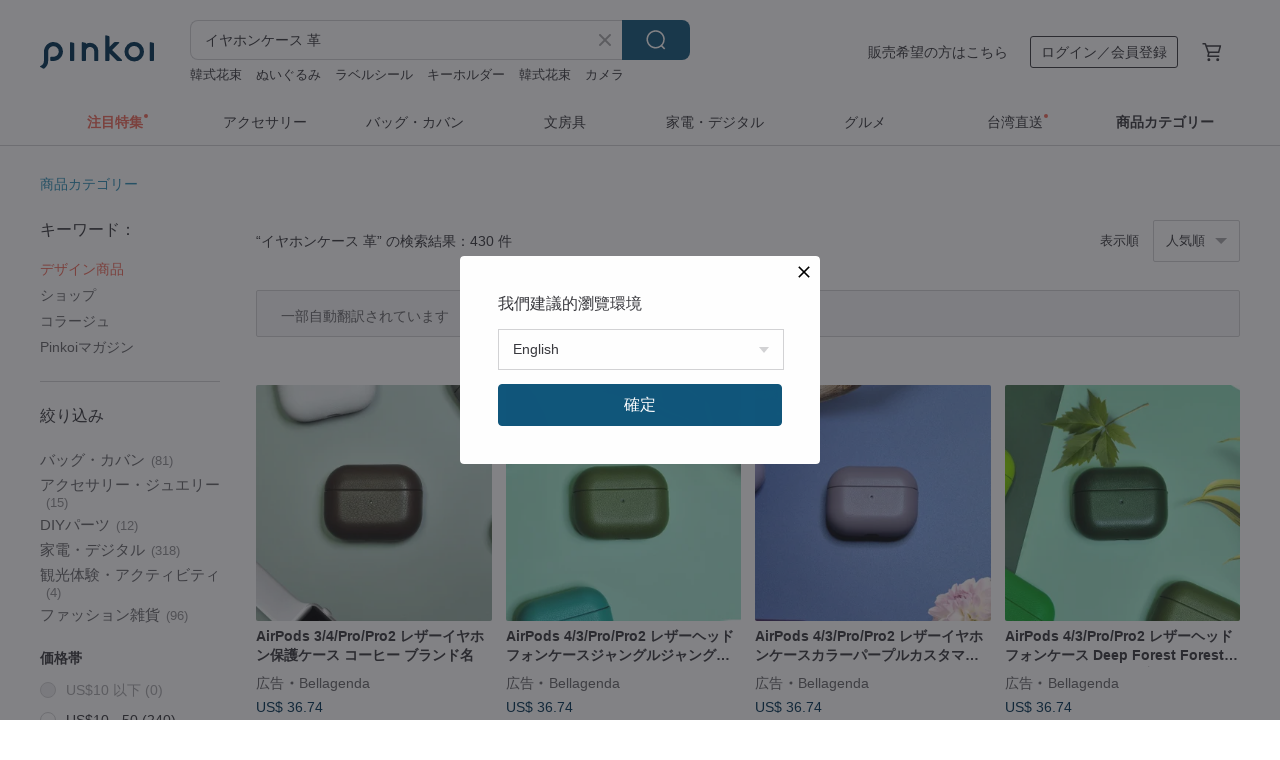

--- FILE ---
content_type: text/html; charset=utf-8
request_url: https://jp.pinkoi.com/search?q=%E3%82%A4%E3%83%A4%E3%83%9B%E3%83%B3%E3%82%B1%E3%83%BC%E3%82%B9%20%E9%9D%A9&ref_sec=related_keywords&ref_posn=16&ref_related_kw_type=auto&ref_created=1708718665&ref_entity=search_item_list&ref_entity_id=%E3%82%B8%E3%83%A5%E3%82%A8%E3%83%AA%E3%83%BC%E3%82%B1%E3%83%BC%E3%82%B9&ref_page=1&ref_pgsz=60&ref_pgsess=1708718665
body_size: 25762
content:

<!doctype html>

<html lang="ja" class="web no-js s-not-login s-ja webkit" xmlns:fb="http://ogp.me/ns/fb#">
<head prefix="og: http://ogp.me/ns# fb: http://ogp.me/ns/fb# ilovepinkoi: http://ogp.me/ns/fb/ilovepinkoi#">
    <meta charset="utf-8">

        <title>【2026厳選】イヤホンケース 革の人気商品｜グローバル通販Pinkoi</title>
    <meta name="keywords" content="イヤホンケース 革">

        <meta name="description" content="イヤホンケース 革の商品一覧。Pinkoiでしか手に入らない、日本未上陸の海外話題商品がたくさん。商品が届かなかった場合は 100 % 返金保証！今なら新規会員登録の方には 500 円オフクーポンギフトを">

    <meta name="twitter:card" content="summary_large_image">

        <meta property="og:title" content="イヤホンケース 革 | Pinkoi">
        <meta property="og:description" content="イヤホンケース 革の商品一覧。Pinkoiでしか手に入らない、日本未上陸の海外話題商品がたくさん。商品が届かなかった場合は 100 % 返金保証！今なら新規会員登録の方には 500 円オフクーポンギフトを">
        <meta property="og:image" content="https://cdn01.pinkoi.com/product/vz8KgtTu/0/2/800x0.jpg">

    <meta property="og:type" content="product">
        <meta property="og:url" content="https://jp.pinkoi.com/search?q=%E3%82%A4%E3%83%A4%E3%83%9B%E3%83%B3%E3%82%B1%E3%83%BC%E3%82%B9+%E9%9D%A9&ref_sec=related_keywords&ref_posn=16&ref_related_kw_type=auto&ref_created=1708718665&ref_entity=search_item_list&ref_entity_id=%E3%82%B8%E3%83%A5%E3%82%A8%E3%83%AA%E3%83%BC%E3%82%B1%E3%83%BC%E3%82%B9&ref_page=1&ref_pgsz=60&ref_pgsess=1708718665"><link rel="canonical" href="https://jp.pinkoi.com/search?q=%E3%82%A4%E3%83%A4%E3%83%9B%E3%83%B3%E3%82%B1%E3%83%BC%E3%82%B9+%E9%9D%A9"><link rel="next" href="https://jp.pinkoi.com/search?q=%E3%82%A4%E3%83%A4%E3%83%9B%E3%83%B3%E3%82%B1%E3%83%BC%E3%82%B9+%E9%9D%A9&page=2">

    <link rel="alternate" href="android-app://com.pinkoi/http/jp.pinkoi.com/search?q=%E3%82%A4%E3%83%A4%E3%83%9B%E3%83%B3%E3%82%B1%E3%83%BC%E3%82%B9+%E9%9D%A9">

        <script type="application/ld+json">{"@context": "http://schema.org", "@type": "BreadcrumbList", "itemListElement": [{"@type": "ListItem", "position": 1, "item": {"@id": "https://jp.pinkoi.com", "name": "Pinkoi"}}, {"@type": "ListItem", "position": 2, "item": {"@id": "https://jp.pinkoi.com/search", "name": "Search"}}, {"@type": "ListItem", "position": 3, "item": {"@id": "https://jp.pinkoi.com/search?q=%E3%82%A4%E3%83%A4%E3%83%9B%E3%83%B3%E3%82%B1%E3%83%BC%E3%82%B9+%E9%9D%A9", "name": "\u30a4\u30e4\u30db\u30f3\u30b1\u30fc\u30b9 \u9769"}}]}</script>

        <script type="application/ld+json">{"@context": "http://schema.org", "@type": "Product", "productID": "vz8KgtTu", "sku": "vz8KgtTu", "name": "Airpods \u30a4\u30e4\u30db\u30f3\u9769\u4fdd\u8b77\u30ab\u30d0\u30fc/\u4e8c\u5c64\u9769\u88fd\u9020/\u30a4\u30bf\u30ea\u30a2\u690d\u7269\u30bf\u30f3\u30cb\u30f3\u306a\u3081\u3057\u5354\u4f1a\u8a8d\u5b9a\u725b\u9769", "description": "\u3054\u5165\u91d1\u5f8c5\u301c7\u65e5\u4ee5\u5185\u306b\u767a\u9001\u4e88\u5b9a\uff08\u4f11\u696d\u65e5\u3092\u9664\u304f\uff09 \u914d\u9001\u65e5\u306e\u3054\u6307\u5b9a\u304c\u3054\u3056\u3044\u307e\u3057\u305f\u3089\u5099\u8003\u6b04\u306b\u3054\u8a18\u5165\u304f\u3060\u3055\u3044\u3002\n\u5728\u5eab\u306e\u306a\u3044\u30ab\u30e9\u30fc\u30fb\u30b5\u30a4\u30ba\u306e\u5834\u5408\u306f\u304a\u53d6\u308a\u5bc4\u305b\u3068\u306a\u308a\u30017\u301c10\u65e5\uff08\u4f11\u696d\u65e5\u3092\u9664\u304f\uff09\u7a0b\u5ea6\u304b\u304b\u308a\u307e\u3059\u3002", "image": ["https://cdn01.pinkoi.com/product/vz8KgtTu/0/2/500x0.jpg"], "brand": {"@type": "Brand", "name": "Ulmus Leather"}, "offers": {"@type": "Offer", "priceCurrency": "JPY", "price": 11489, "availability": "http://schema.org/InStock", "priceValidUntil": "2026-07-23", "itemCondition": "http://schema.org/NewCondition", "url": "https://jp.pinkoi.com/product/vz8KgtTu", "seller": {"@type": "Organization", "name": "Ulmus Leather", "url": "https://jp.pinkoi.com/store/chenyuleather"}, "hasMerchantReturnPolicy": [{"@type": "MerchantReturnPolicy", "returnPolicyCategory": "https://schema.org/MerchantReturnFiniteReturnWindow", "merchantReturnDays": 7, "returnMethod": "https://schema.org/ReturnByMail", "returnFees": "https://schema.org/FreeReturn", "applicableCountry": ["TW", "HK", "MO", "TH", "JP", "CN", "US", "SG", "CA"]}]}, "aggregateRating": {"@type": "AggregateRating", "ratingValue": 4.9, "reviewCount": 95}}</script><script type="application/ld+json">{"@context": "http://schema.org", "@type": "Product", "productID": "8nN8c2gB", "sku": "8nN8c2gB", "name": "\u9769\u306e\u624b\u7e2b\u3044 Airpods pro \u7b2c1\u4e16\u4ee3 \u0026 \u7b2c2\u4e16\u4ee3 Apple \u30ef\u30a4\u30e4\u30ec\u30b9 \u30a4\u30e4\u30db\u30f3 \u672c\u9769 \u30cf\u30f3\u30c9\u30e1\u30a4\u30c9", "description": "\u5b8c\u5168\u306b\u624b\u7e2b\u3044\u306eairpods pro\u30ec\u30b6\u30fc\u30b1\u30fc\u30b9\u3001\u3088\u308a\u512a\u308c\u305f\u4fdd\u8b77\u3068\u3088\u308a\u7f8e\u3057\u3044\u3002", "image": ["https://cdn01.pinkoi.com/product/8nN8c2gB/0/6/500x0.jpg"], "brand": {"@type": "Brand", "name": "Slowalk"}, "offers": {"@type": "Offer", "priceCurrency": "JPY", "price": 4004, "availability": "http://schema.org/InStock", "priceValidUntil": "2026-07-23", "itemCondition": "http://schema.org/NewCondition", "url": "https://jp.pinkoi.com/product/8nN8c2gB", "seller": {"@type": "Organization", "name": "Slowalk", "url": "https://jp.pinkoi.com/store/slowalk"}, "hasMerchantReturnPolicy": [{"@type": "MerchantReturnPolicy", "returnPolicyCategory": "https://schema.org/MerchantReturnFiniteReturnWindow", "merchantReturnDays": 7, "returnMethod": "https://schema.org/ReturnByMail", "returnFees": "https://schema.org/FreeReturn", "applicableCountry": ["TW", "HK", "MO", "TH", "JP", "CN", "US", "SG", "CA"]}]}, "aggregateRating": {"@type": "AggregateRating", "ratingValue": 5.0, "reviewCount": 462}}</script><script type="application/ld+json">{"@context": "http://schema.org", "@type": "Product", "productID": "QDhACRUc", "sku": "QDhACRUc", "name": "\u9769 diy \u6750\u6599\u30d0\u30c3\u30b0 AirPodsPro Apple \u30a4\u30e4\u30db\u30f3\u4fdd\u8b77\u30ab\u30d0\u30fc\u7b2c\u4e00\u5c64\u725b\u9769\u30a4\u30e4\u30db\u30f3\u30d0\u30c3\u30b0\u30a4\u30e4\u30db\u30f3\u30b7\u30a7\u30eb", "description": "DIY \u672c\u9769\u7d20\u6750\u30d1\u30c3\u30b1\u30fc\u30b8\u3001\u9ad8\u54c1\u8cea\u306e\u7b2c 1 \u5c64\u725b\u9769\u306e\u9078\u629e\u3001\u9769\u306e\u524d\u51e6\u7406\u3001\u9769\u306e\u614e\u91cd\u306a\u5207\u65ad\u3068\u958b\u53e3\u3001Fa Zhan \u3067\u7a74\u3092\u958b\u3051\u308b\u3001\u7121\u6599\u306e\u624b\u7e2b\u3044\u30c4\u30fc\u30eb\u3001youku \u30d3\u30c7\u30aa \u30c1\u30e5\u30fc\u30c8\u30ea\u30a2\u30eb\u306e\u30ea\u30f3\u30af\u3092\u9001\u4fe1\u3059\u308b\u3068\u3001\u4f5c\u6210\u3092\u958b\u59cb\u3067\u304d\u307e\u3059\u3002\u521d\u5fc3\u8005\u3067\u3082\u7c21\u5358\u306b\u5b8c\u6210\u3057\u305f\u300c\u304d\u300d\u306e\u9ad8\u7d1a\u54c1\u3092\u5f7c\u6c0f\u3001\u89aa\u53cb\u3001\u4e21\u89aa\u3001\u5144\u5f1f\u3001\u59c9\u59b9\u306b\u8d08\u308a\u307e\u3059\u3002\u5f7c\u306f\u81ea\u5206\u306e\u8003\u3048\u3092\u7d30\u90e8\u307e\u3067\u611f\u3058\u53d6\u308b\u3053\u3068\u304c\u3067\u304d\u307e\u3059\u3002", "image": ["https://cdn02.pinkoi.com/product/QDhACRUc/0/2/500x0.jpg"], "brand": {"@type": "Brand", "name": "cet-diy"}, "offers": {"@type": "Offer", "priceCurrency": "JPY", "price": 2719, "availability": "http://schema.org/InStock", "priceValidUntil": "2026-07-23", "itemCondition": "http://schema.org/NewCondition", "url": "https://jp.pinkoi.com/product/QDhACRUc", "seller": {"@type": "Organization", "name": "cet-diy", "url": "https://jp.pinkoi.com/store/cet-diy"}, "hasMerchantReturnPolicy": [{"@type": "MerchantReturnPolicy", "returnPolicyCategory": "https://schema.org/MerchantReturnFiniteReturnWindow", "merchantReturnDays": 7, "returnMethod": "https://schema.org/ReturnByMail", "returnFees": "https://schema.org/FreeReturn", "applicableCountry": ["TW", "HK", "MO", "TH", "JP", "CN", "US", "SG", "CA"]}]}, "aggregateRating": {"@type": "AggregateRating", "ratingValue": 5.0, "reviewCount": 19}}</script><script type="application/ld+json">{"@context": "http://schema.org", "@type": "Product", "productID": "vfESFnYx", "sku": "vfESFnYx", "name": "\u540d\u5165\u308c\u53ef\u80fd \u30bd\u30cb\u30fc Sony WF-1000XM5 \u30a4\u30e4\u30db\u30f3\u5145\u96fb\u30b1\u30fc\u30b9\u7528 \u30ab\u30b9\u30bf\u30e0\u30ec\u30b6\u30fc\u4fdd\u8b77\u30ab\u30d0\u30fc", "description": "\u540d\u5165\u308c\u30d5\u30c3\u30af\u4ed8\u304d \u30bd\u30cb\u30fc Sony WF-1000XM5 \u30a4\u30e4\u30db\u30f3\u5145\u96fb\u30b1\u30fc\u30b9\u7528 \u30ab\u30b9\u30bf\u30e0\u30ec\u30b6\u30fc\u4fdd\u8b77\u30ab\u30d0\u30fc \u672c\u9769\u30a4\u30e4\u30db\u30f3\u30b1\u30fc\u30b9\n\u304a\u597d\u307f\u306e\u30ab\u30e9\u30fc\u30ec\u30b6\u30fc\u3067\u30ef\u30a4\u30e4\u30ec\u30b9\u30a4\u30e4\u30db\u30f3\u5145\u96fb\u30b1\u30fc\u30b9\u3092\u3057\u3063\u304b\u308a\u4fdd\u8b77\u3002\u6ed1\u308a\u843d\u3061\u3092\u9632\u304e\u3001\u30d0\u30c3\u30b0\u3084\u30cf\u30f3\u30c9\u30b9\u30c8\u30e9\u30c3\u30d7\u306b\u3082\u53d6\u308a\u4ed8\u3051\u53ef\u80fd\u3067\u3059\u3002\n\u7121\u6599\u306e\u523b\u5370\u30ab\u30b9\u30bf\u30de\u30a4\u30ba\u30b5\u30fc\u30d3\u30b9\u3067\u3001\u7279\u5225\u306a\u30ae\u30d5\u30c8\u3092\u81ea\u5206\u306b\u3001\u5927\u5207\u306a\u4eba\u306b\u8d08\u308a\u307e\u305b\u3093\u304b\u3002\n\u8d08\u308b\u3059\u3079\u3066\u306e\u30ae\u30d5\u30c8\u3092\u552f\u4e00\u7121\u4e8c\u306e\u3082\u306e\u306b\u3002", "image": ["https://cdn01.pinkoi.com/product/vfESFnYx/0/2/500x0.jpg"], "brand": {"@type": "Brand", "name": "HarLex \u624b\u4f5c\u308a\u9769\u88fd\u54c1\u30c7\u30b6\u30a4\u30f3"}, "offers": {"@type": "Offer", "priceCurrency": "JPY", "price": 8334, "availability": "http://schema.org/InStock", "priceValidUntil": "2026-07-23", "itemCondition": "http://schema.org/NewCondition", "url": "https://jp.pinkoi.com/product/vfESFnYx", "seller": {"@type": "Organization", "name": "HarLex \u624b\u4f5c\u308a\u9769\u88fd\u54c1\u30c7\u30b6\u30a4\u30f3", "url": "https://jp.pinkoi.com/store/harlex"}, "hasMerchantReturnPolicy": [{"@type": "MerchantReturnPolicy", "returnPolicyCategory": "https://schema.org/MerchantReturnFiniteReturnWindow", "merchantReturnDays": 7, "returnMethod": "https://schema.org/ReturnByMail", "returnFees": "https://schema.org/FreeReturn", "applicableCountry": ["TW", "HK", "MO", "TH", "JP", "CN", "US", "SG", "CA"]}]}, "aggregateRating": {"@type": "AggregateRating", "ratingValue": 4.6, "reviewCount": 150}}</script><script type="application/ld+json">{"@context": "http://schema.org", "@type": "Product", "productID": "2DnN6yxB", "sku": "2DnN6yxB", "name": "\u8349\u6728\u67d3\u3081\u9769\u4e28\u30b3\u30a4\u30f3\u30b1\u30fc\u30b9 and \u5c0f\u7269\u5165\u308c\u3010ham/\u306f\u3080\u3011\u30ed\u30b0\u30a6\u30c3\u30c9\u67d3\u3081 \u624b\u7e2b\u3044 \u624b\u67d3\u3081 \u624b\u4f5c\u308a", "description": "|o_o| \u2026\n\u624b\u306b\u3059\u3063\u307d\u308a\u3068\u53ce\u307e\u308b\u5927\u304d\u3055\u306e\n\u30b9\u30ea\u30e0\u3067\u30ad\u30e5\u30fc\u30c8\u306a\u9769\u306e\u30b3\u30a4\u30f3\u30b1\u30fc\u30b9\uff06\u5c0f\u7269\u5165\u308c\u3067\u3059\u3002\n\u30ed\u30b0\u30a6\u30c3\u30c9\u3068\u3044\u3046\u6728\u304b\u3089\u63a1\u308c\u305f\u8272\u3067\u67d3\u3081\u3042\u3052\u305f\u9769\u3092\u4f7f\u3063\u3066\u4ed5\u4e0a\u3052\u307e\u3057\u305f\u3002", "image": ["https://cdn01.pinkoi.com/product/2DnN6yxB/0/2/500x0.jpg"], "brand": {"@type": "Brand", "name": "\u305d\u305e\u306e\u307c"}, "offers": {"@type": "Offer", "priceCurrency": "JPY", "price": 9650, "availability": "http://schema.org/InStock", "priceValidUntil": "2026-07-23", "itemCondition": "http://schema.org/NewCondition", "url": "https://jp.pinkoi.com/product/2DnN6yxB", "seller": {"@type": "Organization", "name": "\u305d\u305e\u306e\u307c", "url": "https://jp.pinkoi.com/store/sozonobo"}, "hasMerchantReturnPolicy": [{"@type": "MerchantReturnPolicy", "returnPolicyCategory": "https://schema.org/MerchantReturnFiniteReturnWindow", "merchantReturnDays": 7, "returnMethod": "https://schema.org/ReturnByMail", "returnFees": "https://schema.org/FreeReturn", "applicableCountry": ["TW", "HK", "MO", "TH", "JP", "CN", "US", "SG", "CA"]}]}, "aggregateRating": {"@type": "AggregateRating", "ratingValue": 4.7, "reviewCount": 15}}</script><script type="application/ld+json">{"@context": "http://schema.org", "@type": "Product", "productID": "RqaASsMt", "sku": "RqaASsMt", "name": "\u3010\u30a4\u30e4\u30db\u30f3\u30ec\u30b6\u30fc\u30b1\u30fc\u30b9\u3011AirPods\u7528\u30ec\u30b6\u30fc\u4fdd\u8b77\u30b1\u30fc\u30b9 \u30a4\u30e4\u30db\u30f3\u53ce\u7d0d\u30b1\u30fc\u30b9 \u30a4\u30e4\u30db\u30f3\u30b1\u30fc\u30b9", "description": "\u30ab\u30b9\u30bf\u30de\u30a4\u30ba\u3055\u308c\u305f\u30d8\u30c3\u30c9\u30db\u30f3\u30ec\u30b6\u30fc\u30b1\u30fc\u30b9\u306f\u3001\u4e08\u592b\u3067\u8010\u4e45\u6027\u306e\u3042\u308b\u690d\u7269\u30bf\u30f3\u30cb\u30f3\u306a\u3081\u3057\u30ec\u30b6\u30fc\u3067\u4f5c\u3089\u308c\u3066\u3044\u307e\u3059\u3002\u30ed\u30d6\u30b9\u30bf\u30fc\u30af\u30e9\u30b9\u30d7\u30d5\u30c3\u30af\u304c\u4ed8\u3044\u3066\u3044\u308b\u306e\u3067\u3001\u6301\u3061\u904b\u3073\u306e\u969b\u306b\u30d0\u30c3\u30b0\u306b\u5f15\u3063\u639b\u3051\u3066\u6301\u3061\u904b\u3076\u3053\u3068\u304c\u3067\u304d\u307e\u3059\u3002", "image": ["https://cdn01.pinkoi.com/product/RqaASsMt/0/2/500x0.jpg"], "brand": {"@type": "Brand", "name": "\u552f\u7e26\u751f\u6d3b\u30c7\u30b6\u30a4\u30f3\u5de5\u623f"}, "offers": {"@type": "Offer", "priceCurrency": "JPY", "price": 4352, "availability": "http://schema.org/InStock", "priceValidUntil": "2026-07-23", "itemCondition": "http://schema.org/NewCondition", "url": "https://jp.pinkoi.com/product/RqaASsMt", "seller": {"@type": "Organization", "name": "\u552f\u7e26\u751f\u6d3b\u30c7\u30b6\u30a4\u30f3\u5de5\u623f", "url": "https://jp.pinkoi.com/store/woodenzone"}, "hasMerchantReturnPolicy": [{"@type": "MerchantReturnPolicy", "returnPolicyCategory": "https://schema.org/MerchantReturnFiniteReturnWindow", "merchantReturnDays": 7, "returnMethod": "https://schema.org/ReturnByMail", "returnFees": "https://schema.org/FreeReturn", "applicableCountry": ["TW", "HK", "MO", "TH", "JP", "CN", "US", "SG", "CA"]}]}, "aggregateRating": {"@type": "AggregateRating", "ratingValue": 5.0, "reviewCount": 4}}</script><script type="application/ld+json">{"@context": "http://schema.org", "@type": "Product", "productID": "Fbwec7Ti", "sku": "Fbwec7Ti", "name": "\u540d\u5165\u308c\u523b\u5370\u53ef\u80fd Technics EAH-AZ100 \u30ab\u30b9\u30bf\u30e0\u30a4\u30e4\u30db\u30f3\u30ec\u30b6\u30fc\u4fdd\u8b77\u30b1\u30fc\u30b9", "description": "\u540d\u5165\u308c\u523b\u5370\u53ef\u80fd Technics EAH-AZ100 \u30a4\u30e4\u30db\u30f3\u30d5\u30c3\u30af\u4ed8\u304d\u30ec\u30b6\u30fc\u4fdd\u8b77\u30b1\u30fc\u30b9\n\u304a\u597d\u307f\u306e\u30ab\u30e9\u30fc\u30ec\u30b6\u30fc\u3067\u30ef\u30a4\u30e4\u30ec\u30b9\u30a4\u30e4\u30db\u30f3\u306e\u5145\u96fb\u30b1\u30fc\u30b9\u3092\u3057\u3063\u304b\u308a\u4fdd\u8b77\u3002\u6ed1\u308a\u843d\u3061\u3092\u9632\u304e\u3001\u30d0\u30c3\u30b0\u3084\u30b9\u30c8\u30e9\u30c3\u30d7\u306b\u3082\u53d6\u308a\u4ed8\u3051\u53ef\u80fd\u3067\u3059\u3002\n\u7121\u6599\u306e\u523b\u5370\u30ab\u30b9\u30bf\u30de\u30a4\u30ba\u30b5\u30fc\u30d3\u30b9\u3067\u3001\u3054\u81ea\u8eab\u3078\u3001\u5927\u5207\u306a\u65b9\u3078\u3001\u7279\u5225\u306a\u30ae\u30d5\u30c8\u3092\u8d08\u308a\u307e\u305b\u3093\u304b\u3002", "image": ["https://cdn01.pinkoi.com/product/Fbwec7Ti/0/500x0.jpg"], "brand": {"@type": "Brand", "name": "HarLex \u624b\u4f5c\u308a\u9769\u88fd\u54c1\u30c7\u30b6\u30a4\u30f3"}, "offers": {"@type": "Offer", "priceCurrency": "JPY", "price": 8334, "availability": "http://schema.org/InStock", "priceValidUntil": "2026-07-23", "itemCondition": "http://schema.org/NewCondition", "url": "https://jp.pinkoi.com/product/Fbwec7Ti", "seller": {"@type": "Organization", "name": "HarLex \u624b\u4f5c\u308a\u9769\u88fd\u54c1\u30c7\u30b6\u30a4\u30f3", "url": "https://jp.pinkoi.com/store/harlex"}, "hasMerchantReturnPolicy": [{"@type": "MerchantReturnPolicy", "returnPolicyCategory": "https://schema.org/MerchantReturnFiniteReturnWindow", "merchantReturnDays": 7, "returnMethod": "https://schema.org/ReturnByMail", "returnFees": "https://schema.org/FreeReturn", "applicableCountry": ["TW", "HK", "MO", "TH", "JP", "CN", "US", "SG", "CA"]}]}, "aggregateRating": {"@type": "AggregateRating", "ratingValue": 4.6, "reviewCount": 150}}</script><script type="application/ld+json">{"@context": "http://schema.org", "@type": "Product", "productID": "XN4nVpDS", "sku": "XN4nVpDS", "name": "\u9769DIY\u6750\u6599\u30ad\u30c3\u30c8 AirPods Pro Apple\u30a4\u30e4\u30db\u30f3\u4fdd\u8b77\u30b1\u30fc\u30b9 \u30c8\u30c3\u30d7\u30b0\u30ec\u30a4\u30f3\u30ec\u30b6\u30fc\u30a4\u30e4\u30db\u30f3\u30dd\u30fc\u30c1\u624b\u7e2b\u3044\u30bb\u30c3\u30c8", "description": "DIY\u672c\u9769\u6750\u6599\u30ad\u30c3\u30c8\u3002\u53b3\u9078\u3055\u308c\u305f\u9ad8\u54c1\u8cea\u306a\u30c8\u30c3\u30d7\u30b0\u30ec\u30a4\u30f3\u30ec\u30b6\u30fc\u3092\u4f7f\u7528\u3057\u3001\u9769\u306f\u524d\u51e6\u7406\u6e08\u307f\u3002\u4e01\u5be7\u306b\u88c1\u65ad\u30fb\u958b\u88c1\u3057\u3001\u30d5\u30ec\u30f3\u30c1\u30b9\u30bf\u30a4\u30eb\u306e\u83f1\u76ee\u6253\u3061\u3067\u7e2b\u3044\u7a74\u3092\u6b63\u78ba\u306b\u958b\u3051\u3066\u3044\u307e\u3059\u3002\u624b\u7e2b\u3044\u5de5\u5177\u3082\u4ed8\u5c5e\u3057\u3001Youku\u306e\u30d3\u30c7\u30aa\u30c1\u30e5\u30fc\u30c8\u30ea\u30a2\u30eb\u30ea\u30f3\u30af\u3082\u9001\u4ed8\u3055\u308c\u308b\u306e\u3067\u3001\u5c4a\u3044\u305f\u3089\u3059\u3050\u306b\u5236\u4f5c\u3092\u59cb\u3081\u3089\u308c\u3001\u521d\u5fc3\u8005\u3067\u3082\u7c21\u5358\u306b\u5b8c\u6210\u3055\u305b\u308b\u3053\u3068\u304c\u3067\u304d\u307e\u3059\u3002\u5927\u5207\u306a\u3042\u306e\u4eba\u306b\u8d08\u308b\u3001\u30d1\u30fc\u30bd\u30ca\u30eb\u306a\u30e9\u30b0\u30b8\u30e5\u30a2\u30ea\u30fc\u30a2\u30a4\u30c6\u30e0\u3068\u3057\u3066\u3001\u5f7c\u6c0f\u3084\u89aa\u53cb\u3001\u3054\u4e21\u89aa\u3001\u5144\u5f1f\u59c9\u59b9\u3078\u3002\u4e00\u91dd\u4e00\u91dd\u306b\u8fbc\u3081\u3089\u308c\u305f\u3042\u306a\u305f\u306e\u60f3\u3044\u304c\u3001\u304d\u3063\u3068\u4f1d\u308f\u308b\u3053\u3068\u3067\u3057\u3087\u3046\uff01", "image": ["https://cdn01.pinkoi.com/product/XN4nVpDS/0/1/500x0.jpg"], "brand": {"@type": "Brand", "name": "cet-diy"}, "offers": {"@type": "Offer", "priceCurrency": "JPY", "price": 2967, "availability": "http://schema.org/InStock", "priceValidUntil": "2026-07-23", "itemCondition": "http://schema.org/NewCondition", "url": "https://jp.pinkoi.com/product/XN4nVpDS", "seller": {"@type": "Organization", "name": "cet-diy", "url": "https://jp.pinkoi.com/store/cet-diy"}, "hasMerchantReturnPolicy": [{"@type": "MerchantReturnPolicy", "returnPolicyCategory": "https://schema.org/MerchantReturnFiniteReturnWindow", "merchantReturnDays": 7, "returnMethod": "https://schema.org/ReturnByMail", "returnFees": "https://schema.org/FreeReturn", "applicableCountry": ["TW", "HK", "MO", "TH", "JP", "CN", "US", "SG", "CA"]}]}, "aggregateRating": {"@type": "AggregateRating", "ratingValue": 5.0, "reviewCount": 19}}</script><script type="application/ld+json">{"@context": "http://schema.org", "@type": "Product", "productID": "ZSeCuKcT", "sku": "ZSeCuKcT", "name": "\u540d\u5165\u308c\u523b\u5370 Apple AirPods Pro 3, Pro 2, AirPods 4 \u30ec\u30b6\u30fc\u30a4\u30e4\u30db\u30f3\u30b1\u30fc\u30b9", "description": "\u30d5\u30c3\u30af\u4ed8\u304d\u540d\u5165\u308c\u523b\u5370\u53ef\u80fd Apple AirPods Pro 3, Pro 2, AirPods 4, AirPods 3 \u30ec\u30b6\u30fc\u5145\u96fb\u30b1\u30fc\u30b9\n\u304a\u597d\u307f\u306e\u30ab\u30e9\u30fc\u306e\u30ec\u30b6\u30fc\u3067\u30ef\u30a4\u30e4\u30ec\u30b9\u30a4\u30e4\u30db\u30f3\u5145\u96fb\u30b1\u30fc\u30b9\u3092\u3057\u3063\u304b\u308a\u4fdd\u8b77\u3002\u6ed1\u308a\u843d\u3061\u3092\u9632\u304e\u3001\u30d0\u30c3\u30b0\u3084\u30cf\u30f3\u30c9\u30b9\u30c8\u30e9\u30c3\u30d7\u306b\u3082\u53d6\u308a\u4ed8\u3051\u53ef\u80fd\u3067\u3059\u3002\u7121\u6599\u306e\u523b\u5370\u30ab\u30b9\u30bf\u30de\u30a4\u30ba\u30b5\u30fc\u30d3\u30b9\u4ed8\u304d\u3002", "image": ["https://cdn01.pinkoi.com/product/ZSeCuKcT/0/1/500x0.jpg"], "brand": {"@type": "Brand", "name": "HarLex \u624b\u4f5c\u308a\u9769\u88fd\u54c1\u30c7\u30b6\u30a4\u30f3"}, "offers": {"@type": "Offer", "priceCurrency": "JPY", "price": 8334, "availability": "http://schema.org/InStock", "priceValidUntil": "2026-07-23", "itemCondition": "http://schema.org/NewCondition", "url": "https://jp.pinkoi.com/product/ZSeCuKcT", "seller": {"@type": "Organization", "name": "HarLex \u624b\u4f5c\u308a\u9769\u88fd\u54c1\u30c7\u30b6\u30a4\u30f3", "url": "https://jp.pinkoi.com/store/harlex"}, "hasMerchantReturnPolicy": [{"@type": "MerchantReturnPolicy", "returnPolicyCategory": "https://schema.org/MerchantReturnFiniteReturnWindow", "merchantReturnDays": 7, "returnMethod": "https://schema.org/ReturnByMail", "returnFees": "https://schema.org/FreeReturn", "applicableCountry": ["TW", "HK", "MO", "TH", "JP", "CN", "US", "SG", "CA"]}]}, "aggregateRating": {"@type": "AggregateRating", "ratingValue": 4.6, "reviewCount": 150}}</script><script type="application/ld+json">{"@context": "http://schema.org", "@type": "Product", "productID": "XZwdCNL9", "sku": "XZwdCNL9", "name": "\u8349\u6728\u67d3\u3081\u9769\u4e28\u30b3\u30a4\u30f3\u30b1\u30fc\u30b9 and \u5c0f\u7269\u5165\u308c\u3010ham/\u306f\u3080\u3011\u3059\u304a\u3046\u67d3\u3081 \u624b\u7e2b\u3044 \u624b\u67d3\u3081 \u624b\u4f5c\u308a", "description": "|o_o| \u2026\n\u624b\u306b\u3059\u3063\u307d\u308a\u3068\u53ce\u307e\u308b\u5927\u304d\u3055\u306e\n\u30b9\u30ea\u30e0\u3067\u30ad\u30e5\u30fc\u30c8\u306a\u9769\u306e\u30b3\u30a4\u30f3\u30b1\u30fc\u30b9\uff06\u5c0f\u7269\u5165\u308c\u3067\u3059\u3002\n\u8607\u82b3\uff08\u3059\u304a\u3046\uff09\u3068\u3044\u3046\u6728\u304b\u3089\u63a1\u308c\u305f\u8272\u3067\u67d3\u3081\u3042\u3052\u305f\u9769\u3092\u4f7f\u3063\u3066\u4ed5\u4e0a\u3052\u307e\u3057\u305f\u3002", "image": ["https://cdn01.pinkoi.com/product/XZwdCNL9/0/1/500x0.jpg"], "brand": {"@type": "Brand", "name": "\u305d\u305e\u306e\u307c"}, "offers": {"@type": "Offer", "priceCurrency": "JPY", "price": 9650, "availability": "http://schema.org/InStock", "priceValidUntil": "2026-07-23", "itemCondition": "http://schema.org/NewCondition", "url": "https://jp.pinkoi.com/product/XZwdCNL9", "seller": {"@type": "Organization", "name": "\u305d\u305e\u306e\u307c", "url": "https://jp.pinkoi.com/store/sozonobo"}, "hasMerchantReturnPolicy": [{"@type": "MerchantReturnPolicy", "returnPolicyCategory": "https://schema.org/MerchantReturnFiniteReturnWindow", "merchantReturnDays": 7, "returnMethod": "https://schema.org/ReturnByMail", "returnFees": "https://schema.org/FreeReturn", "applicableCountry": ["TW", "HK", "MO", "TH", "JP", "CN", "US", "SG", "CA"]}]}, "aggregateRating": {"@type": "AggregateRating", "ratingValue": 4.7, "reviewCount": 15}}</script><script type="application/ld+json">{"@context": "http://schema.org", "@type": "Product", "productID": "E42zR8S9", "sku": "E42zR8S9", "name": "Air Pods \u7b2c1/2\u4e16\u4ee3 / Air Pods Pro \u7b2c1/2\u4e16\u4ee3 \u672c\u9769\u4fdd\u8b77\u30b1\u30fc\u30b9 \u30ec\u30b6\u30fc\u30b1\u30fc\u30b9 \u30a4\u30e4\u30db\u30f3\u30b1\u30fc\u30b9", "description": "- \u5408\u8a082\u3064\u306e\u30e2\u30c7\u30eb\uff1aAirPods 1/2\u3068AirPods Pro 1/2\n- \u5e95\u90e8\u306f\u76f4\u63a5\u5145\u96fb\u3067\u304d\u308b\u3088\u3046\u306b\u304f\u308a\u629c\u304b\u308c\u3066\u3044\u307e\u3059\n-\u690d\u7269\u30bf\u30f3\u30cb\u30f3\u306a\u3081\u3057\u9769\u3092\u4f7f\u7528", "image": ["https://cdn02.pinkoi.com/product/E42zR8S9/0/1/500x0.jpg"], "brand": {"@type": "Brand", "name": "anvioriginal"}, "offers": {"@type": "Offer", "priceCurrency": "JPY", "price": 2612, "availability": "http://schema.org/InStock", "priceValidUntil": "2026-07-23", "itemCondition": "http://schema.org/NewCondition", "url": "https://jp.pinkoi.com/product/E42zR8S9", "seller": {"@type": "Organization", "name": "anvioriginal", "url": "https://jp.pinkoi.com/store/anvioriginal"}, "hasMerchantReturnPolicy": [{"@type": "MerchantReturnPolicy", "returnPolicyCategory": "https://schema.org/MerchantReturnFiniteReturnWindow", "merchantReturnDays": 7, "returnMethod": "https://schema.org/ReturnByMail", "returnFees": "https://schema.org/FreeReturn", "applicableCountry": ["TW", "HK", "MO", "TH", "JP", "CN", "US", "SG", "CA"]}]}, "aggregateRating": {"@type": "AggregateRating", "ratingValue": 4.9, "reviewCount": 654}}</script><script type="application/ld+json">{"@context": "http://schema.org", "@type": "Product", "productID": "eRPiyf4J", "sku": "eRPiyf4J", "name": "Apple Airpods \u7b2c 4 \u4e16\u4ee3 pro2 \u4e16\u4ee3\u306e\u30d8\u30c3\u30c9\u30d5\u30a9\u30f3\u4fdd\u8b77\u30ab\u30d0\u30fc\u306b\u9069\u3057\u305f 1 \u3064\u306e\u9769\u3068 1 \u3064\u306e\u6728\u6750\u306e\u30af\u30ea\u30a8\u30a4\u30c6\u30a3\u30d6\u306a\u30c7\u30b6\u30a4\u30f3", "description": "\u72ec\u7279\u306e\u98a8\u5408\u3044\u306e\u7f8e\u3057\u3055\u3092\u6301\u3064\u5929\u7136\u6728\u3092\u30d9\u30fc\u30b9\u306b\u3001\u8cea\u611f\u3068\u624b\u89e6\u308a\u3092\u9ad8\u3081\u308b\u30ec\u30b6\u30fc\u5f35\u308a\u306e\u6728\u88fd\u30a4\u30e4\u30db\u30f3\u30b1\u30fc\u30b9\u3067\u3059\u3002\u8c61\u5d4c\u3055\u308c\u305f\u30b3\u30a4\u30f3\u306f\u6642\u9593\u3068\u7269\u8a9e\u306e\u7d99\u627f\u3092\u8c61\u5fb4\u3057\u3001\u81ea\u7136\u3068\u73fe\u4ee3\u6027\u306e\u3064\u306a\u304c\u308a\u3092\u78ba\u7acb\u3057\u307e\u3059\u3002\u3053\u308c\u306f\u5358\u306a\u308b\u30d8\u30c3\u30c9\u30d5\u30a9\u30f3\u30b1\u30fc\u30b9\u3067\u306f\u306a\u304f\u3001\u500b\u6027\u3068\u30bb\u30f3\u30b9\u306e\u8868\u73fe\u3067\u3082\u3042\u308a\u307e\u3059\u3002", "image": ["https://cdn01.pinkoi.com/product/eRPiyf4J/0/1/500x0.jpg"], "brand": {"@type": "Brand", "name": "\u76ae\u3068\u6728"}, "offers": {"@type": "Offer", "priceCurrency": "JPY", "price": 6402, "availability": "http://schema.org/InStock", "priceValidUntil": "2026-07-23", "itemCondition": "http://schema.org/NewCondition", "url": "https://jp.pinkoi.com/product/eRPiyf4J", "seller": {"@type": "Organization", "name": "\u76ae\u3068\u6728", "url": "https://jp.pinkoi.com/store/yipiyimu-cn"}, "hasMerchantReturnPolicy": [{"@type": "MerchantReturnPolicy", "returnPolicyCategory": "https://schema.org/MerchantReturnFiniteReturnWindow", "merchantReturnDays": 7, "returnMethod": "https://schema.org/ReturnByMail", "returnFees": "https://schema.org/FreeReturn", "applicableCountry": ["TW", "HK", "MO", "TH", "JP", "CN", "US", "SG", "CA"]}]}, "aggregateRating": {"@type": "AggregateRating", "ratingValue": 4.9, "reviewCount": 9}}</script><script type="application/ld+json">{"@context": "http://schema.org", "@type": "Product", "productID": "e7LiTFmF", "sku": "e7LiTFmF", "name": "Alto AirPods Pro 2 \u30ec\u30b6\u30fc\u30b1\u30fc\u30b9", "description": "\u30b7\u30f3\u30d7\u30eb\u3067\u30a8\u30ec\u30ac\u30f3\u30c8 \nAirPods Pro 2 \u306b\u30a8\u30ec\u30ac\u30f3\u30c8\u306a\u30b9\u30bf\u30a4\u30eb\u3092", "image": ["https://cdn01.pinkoi.com/product/e7LiTFmF/0/4/500x0.jpg"], "brand": {"@type": "Brand", "name": "alto"}, "offers": {"@type": "Offer", "priceCurrency": "JPY", "price": 8588, "availability": "http://schema.org/InStock", "priceValidUntil": "2026-07-23", "itemCondition": "http://schema.org/NewCondition", "url": "https://jp.pinkoi.com/product/e7LiTFmF", "seller": {"@type": "Organization", "name": "alto", "url": "https://jp.pinkoi.com/store/alto"}, "hasMerchantReturnPolicy": [{"@type": "MerchantReturnPolicy", "returnPolicyCategory": "https://schema.org/MerchantReturnFiniteReturnWindow", "merchantReturnDays": 7, "returnMethod": "https://schema.org/ReturnByMail", "returnFees": "https://schema.org/FreeReturn", "applicableCountry": ["TW", "HK", "MO", "TH", "JP", "CN", "US", "SG", "CA"]}]}, "aggregateRating": {"@type": "AggregateRating", "ratingValue": 4.9, "reviewCount": 5203}}</script><script type="application/ld+json">{"@context": "http://schema.org", "@type": "Product", "productID": "3n7a58Uk", "sku": "3n7a58Uk", "name": "\u540d\u5165\u308c\u523b\u5370\u53ef\u80fd Bose QuietComfort Ultra Earbuds \u7b2c2\u4e16\u4ee3 \u30a4\u30e4\u30db\u30f3\u7528 \u672c\u9769\u4fdd\u8b77\u30ab\u30d0\u30fc", "description": "\u540d\u5165\u308c\u523b\u5370\u53ef\u80fd Bose QuietComfort Ultra Earbuds \u7b2c2\u4e16\u4ee3 \u5145\u96fb\u30b1\u30fc\u30b9\u7528 \u30ec\u30b6\u30fc\u4fdd\u8b77\u30ab\u30d0\u30fc\uff08\u30d5\u30c3\u30af\u4ed8\u304d\uff09\n\u304a\u597d\u307f\u306e\u30ab\u30e9\u30fc\u306e\u30ec\u30b6\u30fc\u3067\u30ef\u30a4\u30e4\u30ec\u30b9\u30a4\u30e4\u30db\u30f3\u306e\u5145\u96fb\u30b1\u30fc\u30b9\u3092\u3057\u3063\u304b\u308a\u4fdd\u8b77\u3002\u6ed1\u308a\u843d\u3061\u3092\u9632\u304e\u3001\u30d0\u30c3\u30b0\u3084\u30b9\u30c8\u30e9\u30c3\u30d7\u306b\u3082\u53d6\u308a\u4ed8\u3051\u53ef\u80fd\u3067\u3059\u3002\u7121\u6599\u306e\u523b\u5370\u30ab\u30b9\u30bf\u30de\u30a4\u30ba\u30b5\u30fc\u30d3\u30b9\u3082\u3054\u3056\u3044\u307e\u3059\u3002", "image": ["https://cdn02.pinkoi.com/product/3n7a58Uk/0/2/500x0.jpg"], "brand": {"@type": "Brand", "name": "HarLex \u624b\u4f5c\u308a\u9769\u88fd\u54c1\u30c7\u30b6\u30a4\u30f3"}, "offers": {"@type": "Offer", "priceCurrency": "JPY", "price": 8334, "availability": "http://schema.org/InStock", "priceValidUntil": "2026-07-23", "itemCondition": "http://schema.org/NewCondition", "url": "https://jp.pinkoi.com/product/3n7a58Uk", "seller": {"@type": "Organization", "name": "HarLex \u624b\u4f5c\u308a\u9769\u88fd\u54c1\u30c7\u30b6\u30a4\u30f3", "url": "https://jp.pinkoi.com/store/harlex"}, "hasMerchantReturnPolicy": [{"@type": "MerchantReturnPolicy", "returnPolicyCategory": "https://schema.org/MerchantReturnFiniteReturnWindow", "merchantReturnDays": 7, "returnMethod": "https://schema.org/ReturnByMail", "returnFees": "https://schema.org/FreeReturn", "applicableCountry": ["TW", "HK", "MO", "TH", "JP", "CN", "US", "SG", "CA"]}]}, "aggregateRating": {"@type": "AggregateRating", "ratingValue": 4.6, "reviewCount": 150}}</script><script type="application/ld+json">{"@context": "http://schema.org", "@type": "Product", "productID": "brp7JLMi", "sku": "brp7JLMi", "name": "\u540d\u5165\u308c\u523b\u5370\u53ef\u80fd Marshall Motif ANC \u30ab\u30b9\u30bf\u30e0\u30a4\u30e4\u30db\u30f3\u30ec\u30b6\u30fc\u4fdd\u8b77\u30b1\u30fc\u30b9", "description": "\u540d\u5165\u308c\u523b\u5370\u53ef\u80fd Marshall Motif ANC \u5b8c\u5168\u30ef\u30a4\u30e4\u30ec\u30b9\u30a4\u30e4\u30db\u30f3\u7528\u30ec\u30b6\u30fc\u4fdd\u8b77\u30b1\u30fc\u30b9\uff08\u30d5\u30c3\u30af\u4ed8\u304d\uff09\n\u304a\u597d\u307f\u306e\u30ab\u30e9\u30fc\u306e\u30ec\u30b6\u30fc\u3067\u30ef\u30a4\u30e4\u30ec\u30b9\u30a4\u30e4\u30db\u30f3\u306e\u5145\u96fb\u30b1\u30fc\u30b9\u3092\u3057\u3063\u304b\u308a\u4fdd\u8b77\u3002\u843d\u4e0b\u9632\u6b62\u306b\u3082\u306a\u308a\u3001\u30d0\u30c3\u30b0\u3084\u30cf\u30f3\u30c9\u30b9\u30c8\u30e9\u30c3\u30d7\u306b\u53d6\u308a\u4ed8\u3051\u53ef\u80fd\u3067\u3059\u3002\n\u7121\u6599\u306e\u523b\u5370\u30b5\u30fc\u30d3\u30b9\u3067\u3001\u7279\u5225\u306a\u30ae\u30d5\u30c8\u3092\u81ea\u5206\u3078\u3001\u5927\u5207\u306a\u4eba\u3078\u8d08\u308a\u307e\u305b\u3093\u304b\u3002", "image": ["https://cdn02.pinkoi.com/product/brp7JLMi/0/1/500x0.jpg"], "brand": {"@type": "Brand", "name": "HarLex \u624b\u4f5c\u308a\u9769\u88fd\u54c1\u30c7\u30b6\u30a4\u30f3"}, "offers": {"@type": "Offer", "priceCurrency": "JPY", "price": 8334, "availability": "http://schema.org/InStock", "priceValidUntil": "2026-07-23", "itemCondition": "http://schema.org/NewCondition", "url": "https://jp.pinkoi.com/product/brp7JLMi", "seller": {"@type": "Organization", "name": "HarLex \u624b\u4f5c\u308a\u9769\u88fd\u54c1\u30c7\u30b6\u30a4\u30f3", "url": "https://jp.pinkoi.com/store/harlex"}, "hasMerchantReturnPolicy": [{"@type": "MerchantReturnPolicy", "returnPolicyCategory": "https://schema.org/MerchantReturnFiniteReturnWindow", "merchantReturnDays": 7, "returnMethod": "https://schema.org/ReturnByMail", "returnFees": "https://schema.org/FreeReturn", "applicableCountry": ["TW", "HK", "MO", "TH", "JP", "CN", "US", "SG", "CA"]}]}, "aggregateRating": {"@type": "AggregateRating", "ratingValue": 4.6, "reviewCount": 150}}</script><script type="application/ld+json">{"@context": "http://schema.org", "@type": "Product", "productID": "RFwHZfYV", "sku": "RFwHZfYV", "name": "\u3010\u7d20\u6750\u30d1\u30c3\u30b1\u30fc\u30b8\u3011\u624b\u4f5c\u308a\u9769\u5c0f\u7269/AirPods Pro\u30a4\u30e4\u30db\u30f3\u30b1\u30fc\u30b9/\u30c6\u30a3\u30fc\u30c1\u30f3\u30b0\u30d3\u30c7\u30aa\u4ed8\u304d/\u521d\u5fc3\u8005\u306b\u3082\u512a\u3057\u3044", "description": "\u3044\u305a\u308c\u3082\u7e2b\u3044\u3084\u3059\u3044\u3088\u3046\u306b\u7a74\u304c\u958b\u3044\u3066\u304a\u308a\u3001\n\u8a73\u7d30\u306a\u30d3\u30c7\u30aa\u6559\u80b2\u3001\u3069\u3053\u3067\u3082\u7c21\u5358\u306b\u4f53\u9a13", "image": ["https://cdn01.pinkoi.com/product/RFwHZfYV/0/3/500x0.jpg"], "brand": {"@type": "Brand", "name": "layleather"}, "offers": {"@type": "Offer", "priceCurrency": "JPY", "price": 4149, "availability": "http://schema.org/InStock", "priceValidUntil": "2026-07-23", "itemCondition": "http://schema.org/NewCondition", "url": "https://jp.pinkoi.com/product/RFwHZfYV", "seller": {"@type": "Organization", "name": "layleather", "url": "https://jp.pinkoi.com/store/layleather"}, "hasMerchantReturnPolicy": [{"@type": "MerchantReturnPolicy", "returnPolicyCategory": "https://schema.org/MerchantReturnFiniteReturnWindow", "merchantReturnDays": 7, "returnMethod": "https://schema.org/ReturnByMail", "returnFees": "https://schema.org/FreeReturn", "applicableCountry": ["TW", "HK", "MO", "TH", "JP", "CN", "US", "SG", "CA"]}]}, "aggregateRating": {"@type": "AggregateRating", "ratingValue": 5.0, "reviewCount": 81}}</script><script type="application/ld+json">{"@context": "http://schema.org", "@type": "Product", "productID": "AKkap9f3", "sku": "AKkap9f3", "name": "YF47_Handmade Wenchuangairpodspro\u30ef\u30a4\u30e4\u30ec\u30b9\u30a4\u30e4\u30db\u30f3\u30b1\u30fc\u30b9/\u4fdd\u8b77\u30b1\u30fc\u30b9/\u30d8\u30c3\u30c9\u30d5\u30a9\u30f3\u30dc\u30c3\u30af\u30b9", "description": "Airpods pro\u30ef\u30a4\u30e4\u30ec\u30b9\u30a4\u30e4\u30db\u30f3\u4fdd\u8b77\u30ab\u30d0\u30fc\u3001\u7d14\u7c8b\u306a\u624b\u7e2b\u3044\u306e\u9769\u88fd\u54c1\u3001\u7d76\u5999\u306a\u8cea\u611f\uff01", "image": ["https://cdn01.pinkoi.com/product/AKkap9f3/0/1/500x0.jpg"], "brand": {"@type": "Brand", "name": "fengfeng.workshop Handmade Leather"}, "offers": {"@type": "Offer", "priceCurrency": "JPY", "price": 6847, "availability": "http://schema.org/InStock", "priceValidUntil": "2026-07-23", "itemCondition": "http://schema.org/NewCondition", "url": "https://jp.pinkoi.com/product/AKkap9f3", "seller": {"@type": "Organization", "name": "fengfeng.workshop Handmade Leather", "url": "https://jp.pinkoi.com/store/fengfengworkshop"}, "hasMerchantReturnPolicy": [{"@type": "MerchantReturnPolicy", "returnPolicyCategory": "https://schema.org/MerchantReturnFiniteReturnWindow", "merchantReturnDays": 7, "returnMethod": "https://schema.org/ReturnByMail", "returnFees": "https://schema.org/FreeReturn", "applicableCountry": ["TW", "HK", "MO", "TH", "JP", "CN", "US", "SG", "CA"]}]}, "aggregateRating": {"@type": "AggregateRating", "ratingValue": 5.0, "reviewCount": 30}}</script><script type="application/ld+json">{"@context": "http://schema.org", "@type": "Product", "productID": "wAHiW5nP", "sku": "wAHiW5nP", "name": "YF133_\u624b\u4f5c\u308a\u6587\u5275 \u5c0f\u7c60\u5305\u30b3\u30a4\u30f3\u30b1\u30fc\u30b9/\u30dc\u30bf\u30f3\u5f0f\u30b3\u30a4\u30f3\u30b1\u30fc\u30b9/\u30b3\u30a4\u30f3\u30dd\u30fc\u30c1/\u5c0f\u7269\u30dd\u30fc\u30c1/\u30a4\u30e4\u30db\u30f3\u30dd\u30fc\u30c1", "description": "\u71b1\u3005\u3001\u713c\u304d\u305f\u3066\uff01\u5c0f\u7c60\u5305\u306e\u30b3\u30a4\u30f3\uff06\u5c0f\u7269\u30dd\u30fc\u30c1\u3002\u5c0f\u92ad\u306f\u3082\u3061\u308d\u3093\u3001\u5c0f\u7269\u3084\u30a4\u30e4\u30db\u30f3\u3082\u53ce\u7d0d\u3067\u304d\u307e\u3059\uff01", "image": ["https://cdn01.pinkoi.com/product/wAHiW5nP/0/1/500x0.jpg"], "brand": {"@type": "Brand", "name": "fengfeng.workshop Handmade Leather"}, "offers": {"@type": "Offer", "priceCurrency": "JPY", "price": 3424, "availability": "http://schema.org/InStock", "priceValidUntil": "2026-07-23", "itemCondition": "http://schema.org/NewCondition", "url": "https://jp.pinkoi.com/product/wAHiW5nP", "seller": {"@type": "Organization", "name": "fengfeng.workshop Handmade Leather", "url": "https://jp.pinkoi.com/store/fengfengworkshop"}, "hasMerchantReturnPolicy": [{"@type": "MerchantReturnPolicy", "returnPolicyCategory": "https://schema.org/MerchantReturnFiniteReturnWindow", "merchantReturnDays": 7, "returnMethod": "https://schema.org/ReturnByMail", "returnFees": "https://schema.org/FreeReturn", "applicableCountry": ["TW", "HK", "MO", "TH", "JP", "CN", "US", "SG", "CA"]}]}, "aggregateRating": {"@type": "AggregateRating", "ratingValue": 5.0, "reviewCount": 30}}</script><script type="application/ld+json">{"@context": "http://schema.org", "@type": "Product", "productID": "YZHrEWau", "sku": "YZHrEWau", "name": "zemoneni \u30a2\u30cb\u30de\u30eb\u30a4\u30e4\u30db\u30f3\u30b1\u30fc\u30b9 airpods\u30b1\u30fc\u30b9 \u30b1\u30fc\u30d6\u30eb\u53ce\u7d0d\u30dd\u30fc\u30c1 \u30ec\u30f3\u30ba\u30ad\u30e3\u30c3\u30d7\u30dd\u30fc\u30c1", "description": "\u30a2\u30cb\u30de\u30eb\u30c7\u30b6\u30a4\u30f3\u306e\u30a4\u30e4\u30db\u30f3\u30b1\u30fc\u30b9\u306f\u3001\n\u5c0f\u3055\u304f\u3066\u53ef\u611b\u3089\u3057\u3044\u3060\u3051\u3067\u306a\u304f\u3001\n\u305d\u306e\u5b9f\u7528\u6027\u3067\u5fc3\u60f9\u304b\u308c\u308b\u30a2\u30a4\u30c6\u30e0\u3067\u3059\u3002\n\n\u30d5\u30a1\u30b9\u30ca\u30fc\u958b\u9589\u5f0f\u3067\u3001\u30d0\u30c3\u30b0\u30c1\u30e3\u30fc\u30e0\u3068\u3057\u3066\u3082\u304a\u4f7f\u3044\u3044\u305f\u3060\u3051\u307e\u3059\u3002\nAirPods\u30a4\u30e4\u30db\u30f3\u3068\u5145\u96fb\u30b1\u30fc\u30d6\u30eb\u3092\u53ce\u7d0d\u3067\u304d\u3001\n\u305d\u306e\u5c0f\u3055\u306a\u4f47\u307e\u3044\u304c\u3001\u898b\u308b\u305f\u3073\u306b\u5fc3\u3092\u548c\u307e\u305b\u307e\u3059\u3002", "image": ["https://cdn02.pinkoi.com/product/YZHrEWau/0/4/500x0.jpg"], "brand": {"@type": "Brand", "name": "Zemoneni"}, "offers": {"@type": "Offer", "priceCurrency": "JPY", "price": 2890, "availability": "http://schema.org/InStock", "priceValidUntil": "2026-07-23", "itemCondition": "http://schema.org/NewCondition", "url": "https://jp.pinkoi.com/product/YZHrEWau", "seller": {"@type": "Organization", "name": "Zemoneni", "url": "https://jp.pinkoi.com/store/zemoneni"}, "hasMerchantReturnPolicy": [{"@type": "MerchantReturnPolicy", "returnPolicyCategory": "https://schema.org/MerchantReturnFiniteReturnWindow", "merchantReturnDays": 7, "returnMethod": "https://schema.org/ReturnByMail", "returnFees": "https://schema.org/FreeReturn", "applicableCountry": ["TW", "HK", "MO", "TH", "JP", "CN", "US", "SG", "CA"]}]}, "aggregateRating": {"@type": "AggregateRating", "ratingValue": 4.9, "reviewCount": 1809}}</script><script type="application/ld+json">{"@context": "http://schema.org", "@type": "Product", "productID": "m76byPXU", "sku": "m76byPXU", "name": "\u3010\u7d20\u6750\u30d1\u30c3\u30b1\u30fc\u30b8\u3011\u30cf\u30f3\u30c9\u30e1\u30a4\u30c9\u306e\u9769\u88fd\u54c1/AirPods\u30a4\u30e4\u30db\u30f3\u30b1\u30fc\u30b9/\u30c6\u30a3\u30fc\u30c1\u30f3\u30b0\u30d3\u30c7\u30aa\u4ed8\u304d/\u521d\u5fc3\u8005\u306b\u3082\u512a\u3057\u3044", "description": "\u3044\u305a\u308c\u3082\u7e2b\u3044\u3084\u3059\u3044\u3088\u3046\u306b\u7a74\u304c\u958b\u3044\u3066\u304a\u308a\u3001\n\u8a73\u7d30\u306a\u30d3\u30c7\u30aa\u6559\u80b2\u3001\u3069\u3053\u3067\u3082\u7c21\u5358\u306b\u4f53\u9a13", "image": ["https://cdn01.pinkoi.com/product/m76byPXU/0/4/500x0.jpg"], "brand": {"@type": "Brand", "name": "layleather"}, "offers": {"@type": "Offer", "priceCurrency": "JPY", "price": 4149, "availability": "http://schema.org/InStock", "priceValidUntil": "2026-07-23", "itemCondition": "http://schema.org/NewCondition", "url": "https://jp.pinkoi.com/product/m76byPXU", "seller": {"@type": "Organization", "name": "layleather", "url": "https://jp.pinkoi.com/store/layleather"}, "hasMerchantReturnPolicy": [{"@type": "MerchantReturnPolicy", "returnPolicyCategory": "https://schema.org/MerchantReturnFiniteReturnWindow", "merchantReturnDays": 7, "returnMethod": "https://schema.org/ReturnByMail", "returnFees": "https://schema.org/FreeReturn", "applicableCountry": ["TW", "HK", "MO", "TH", "JP", "CN", "US", "SG", "CA"]}]}, "aggregateRating": {"@type": "AggregateRating", "ratingValue": 5.0, "reviewCount": 81}}</script><script type="application/ld+json">{"@context": "http://schema.org", "@type": "Product", "productID": "8URig34F", "sku": "8URig34F", "name": "YF47_airpods\u30ef\u30a4\u30e4\u30ec\u30b9\u30a4\u30e4\u30db\u30f3\u30b1\u30fc\u30b9/\u4fdd\u8b77\u30b1\u30fc\u30b9/\u30a4\u30e4\u30db\u30f3\u30b1\u30fc\u30b9", "description": "Airpods\u30ef\u30a4\u30e4\u30ec\u30b9\u30a4\u30e4\u30db\u30f3\u4fdd\u8b77\u30ab\u30d0\u30fc\u3001\u7d14\u7c8b\u306a\u624b\u7e2b\u3044\u306e\u9769\u88fd\u54c1\u3001\u7d76\u5999\u306a\u8cea\u611f\uff01", "image": ["https://cdn01.pinkoi.com/product/8URig34F/0/1/500x0.jpg"], "brand": {"@type": "Brand", "name": "fengfeng.workshop Handmade Leather"}, "offers": {"@type": "Offer", "priceCurrency": "JPY", "price": 4584, "availability": "http://schema.org/InStock", "priceValidUntil": "2026-07-23", "itemCondition": "http://schema.org/NewCondition", "url": "https://jp.pinkoi.com/product/8URig34F", "seller": {"@type": "Organization", "name": "fengfeng.workshop Handmade Leather", "url": "https://jp.pinkoi.com/store/fengfengworkshop"}, "hasMerchantReturnPolicy": [{"@type": "MerchantReturnPolicy", "returnPolicyCategory": "https://schema.org/MerchantReturnFiniteReturnWindow", "merchantReturnDays": 7, "returnMethod": "https://schema.org/ReturnByMail", "returnFees": "https://schema.org/FreeReturn", "applicableCountry": ["TW", "HK", "MO", "TH", "JP", "CN", "US", "SG", "CA"]}]}, "aggregateRating": {"@type": "AggregateRating", "ratingValue": 5.0, "reviewCount": 30}}</script><script type="application/ld+json">{"@context": "http://schema.org", "@type": "Product", "productID": "7pym49vW", "sku": "7pym49vW", "name": "\u540d\u5165\u308c\u523b\u5370\u53ef\u80fd \u30bc\u30f3\u30cf\u30a4\u30b6\u30fcSennheiser MOMENTUM 3 \u30a4\u30e4\u30db\u30f3\u5c02\u7528\u672c\u9769\u4fdd\u8b77\u30ab\u30d0\u30fc", "description": "\u540d\u5165\u308c\u523b\u5370\u53ef\u80fd \u30d5\u30c3\u30af\u4ed8\u304d\u30bc\u30f3\u30cf\u30a4\u30b6\u30fc Sennheiser MOMENTUM True Wireless 3 \u30a4\u30e4\u30db\u30f3\u5145\u96fb\u30b1\u30fc\u30b9\u7528\u30ec\u30b6\u30fc\u4fdd\u8b77\u30ab\u30d0\u30fc\n\u304a\u597d\u307f\u306e\u30ab\u30e9\u30fc\u306e\u30ec\u30b6\u30fc\u3067\u30ef\u30a4\u30e4\u30ec\u30b9\u30a4\u30e4\u30db\u30f3\u306e\u5145\u96fb\u30b1\u30fc\u30b9\u3092\u3057\u3063\u304b\u308a\u4fdd\u8b77\u3002\u6ed1\u308a\u843d\u3061\u3092\u9632\u304e\u3001\u30d0\u30c3\u30b0\u3084\u30cf\u30f3\u30c9\u30b9\u30c8\u30e9\u30c3\u30d7\u306b\u3082\u53d6\u308a\u4ed8\u3051\u53ef\u80fd\u3002\u7121\u6599\u306e\u523b\u5370\u30ab\u30b9\u30bf\u30de\u30a4\u30ba\u30b5\u30fc\u30d3\u30b9\u3082\u3054\u3056\u3044\u307e\u3059\u3002", "image": ["https://cdn01.pinkoi.com/product/7pym49vW/0/2/500x0.jpg"], "brand": {"@type": "Brand", "name": "HarLex \u624b\u4f5c\u308a\u9769\u88fd\u54c1\u30c7\u30b6\u30a4\u30f3"}, "offers": {"@type": "Offer", "priceCurrency": "JPY", "price": 8334, "availability": "http://schema.org/InStock", "priceValidUntil": "2026-07-23", "itemCondition": "http://schema.org/NewCondition", "url": "https://jp.pinkoi.com/product/7pym49vW", "seller": {"@type": "Organization", "name": "HarLex \u624b\u4f5c\u308a\u9769\u88fd\u54c1\u30c7\u30b6\u30a4\u30f3", "url": "https://jp.pinkoi.com/store/harlex"}, "hasMerchantReturnPolicy": [{"@type": "MerchantReturnPolicy", "returnPolicyCategory": "https://schema.org/MerchantReturnFiniteReturnWindow", "merchantReturnDays": 7, "returnMethod": "https://schema.org/ReturnByMail", "returnFees": "https://schema.org/FreeReturn", "applicableCountry": ["TW", "HK", "MO", "TH", "JP", "CN", "US", "SG", "CA"]}]}, "aggregateRating": {"@type": "AggregateRating", "ratingValue": 4.6, "reviewCount": 150}}</script><script type="application/ld+json">{"@context": "http://schema.org", "@type": "Product", "productID": "9bLagmXr", "sku": "9bLagmXr", "name": "\u540d\u5165\u308c\u523b\u5370\u53ef\u80fd Sennheiser MOMENTUM 4\u4e16\u4ee3 \u30a4\u30e4\u30db\u30f3\u7528 \u672c\u9769\u30b1\u30fc\u30b9", "description": "\u540d\u5165\u308c\u523b\u5370\u53ef\u80fd \u30d5\u30c3\u30af\u4ed8\u304d Sennheiser MOMENTUM True Wireless 4 \u30a4\u30e4\u30db\u30f3\u5145\u96fb\u30b1\u30fc\u30b9\u7528 \u30ec\u30b6\u30fc\u4fdd\u8b77\u30ab\u30d0\u30fc\n\u304a\u597d\u307f\u306e\u30ab\u30e9\u30fc\u3067\u5927\u5207\u306a\u30ef\u30a4\u30e4\u30ec\u30b9\u30a4\u30e4\u30db\u30f3\u306e\u5145\u96fb\u30b1\u30fc\u30b9\u3092\u4fdd\u8b77\u3057\u307e\u305b\u3093\u304b\uff1f\u6ed1\u308a\u843d\u3061\u9632\u6b62\u306f\u3082\u3061\u308d\u3093\u3001\u30d0\u30c3\u30b0\u3084\u30b9\u30c8\u30e9\u30c3\u30d7\u306b\u53d6\u308a\u4ed8\u3051\u53ef\u80fd\u3002\u7121\u6599\u306e\u523b\u5370\u30ab\u30b9\u30bf\u30de\u30a4\u30ba\u30b5\u30fc\u30d3\u30b9\u3082\u3054\u63d0\u4f9b\u3057\u3066\u3044\u307e\u3059\u3002", "image": ["https://cdn01.pinkoi.com/product/9bLagmXr/0/1/500x0.jpg"], "brand": {"@type": "Brand", "name": "HarLex \u624b\u4f5c\u308a\u9769\u88fd\u54c1\u30c7\u30b6\u30a4\u30f3"}, "offers": {"@type": "Offer", "priceCurrency": "JPY", "price": 8334, "availability": "http://schema.org/InStock", "priceValidUntil": "2026-07-23", "itemCondition": "http://schema.org/NewCondition", "url": "https://jp.pinkoi.com/product/9bLagmXr", "seller": {"@type": "Organization", "name": "HarLex \u624b\u4f5c\u308a\u9769\u88fd\u54c1\u30c7\u30b6\u30a4\u30f3", "url": "https://jp.pinkoi.com/store/harlex"}, "hasMerchantReturnPolicy": [{"@type": "MerchantReturnPolicy", "returnPolicyCategory": "https://schema.org/MerchantReturnFiniteReturnWindow", "merchantReturnDays": 7, "returnMethod": "https://schema.org/ReturnByMail", "returnFees": "https://schema.org/FreeReturn", "applicableCountry": ["TW", "HK", "MO", "TH", "JP", "CN", "US", "SG", "CA"]}]}, "aggregateRating": {"@type": "AggregateRating", "ratingValue": 4.6, "reviewCount": 150}}</script><script type="application/ld+json">{"@context": "http://schema.org", "@type": "Product", "productID": "vDBfqK3D", "sku": "vDBfqK3D", "name": "Airpods pro \u30ef\u30a4\u30e4\u30ec\u30b9 Bluetooth \u30a4\u30e4\u30db\u30f3\u30b1\u30fc\u30b9/\u8010\u885d\u6483\u30b1\u30fc\u30b9/\u30ec\u30b6\u30fc Apple \u30a4\u30e4\u30db\u30f3\u30d0\u30c3\u30b0", "description": "Airpods pro \u30ef\u30a4\u30e4\u30ec\u30b9 Bluetooth \u30a4\u30e4\u30db\u30f3\u30b1\u30fc\u30b9/\u8010\u885d\u6483\u30b1\u30fc\u30b9/\u30ec\u30b6\u30fc Apple \u30a4\u30e4\u30db\u30f3\u30d0\u30c3\u30b0", "image": ["https://cdn01.pinkoi.com/product/vDBfqK3D/0/1/500x0.jpg"], "brand": {"@type": "Brand", "name": "\u820a\u5622\u8ca9\u9769 OLD SELING LEATHER"}, "offers": {"@type": "Offer", "priceCurrency": "JPY", "price": 5834, "availability": "http://schema.org/InStock", "priceValidUntil": "2026-07-23", "itemCondition": "http://schema.org/NewCondition", "url": "https://jp.pinkoi.com/product/vDBfqK3D", "seller": {"@type": "Organization", "name": "\u820a\u5622\u8ca9\u9769 OLD SELING LEATHER", "url": "https://jp.pinkoi.com/store/oldselingleather-cn"}, "hasMerchantReturnPolicy": [{"@type": "MerchantReturnPolicy", "returnPolicyCategory": "https://schema.org/MerchantReturnFiniteReturnWindow", "merchantReturnDays": 7, "returnMethod": "https://schema.org/ReturnByMail", "returnFees": "https://schema.org/FreeReturn", "applicableCountry": ["TW", "HK", "MO", "TH", "JP", "CN", "US", "SG", "CA"]}]}, "aggregateRating": {"@type": "AggregateRating", "ratingValue": 4.9, "reviewCount": 32}}</script><script type="application/ld+json">{"@context": "http://schema.org", "@type": "Product", "productID": "FhVwFhVZ", "sku": "FhVwFhVZ", "name": "\u523b\u5370\u53ef\u80fd\u306aJabraEliteActive75tBluetooth\u30ef\u30a4\u30e4\u30ec\u30b9\u30a4\u30e4\u30db\u30f3\u30ec\u30b6\u30fc\u30b1\u30fc\u30b9", "description": "\u30d5\u30c3\u30af\u30a2\u30c3\u30d7\u523b\u5370\u53ef\u80fd\u306aJabraJabraEliteActive75t\u30d8\u30c3\u30c9\u30d5\u30a9\u30f3\u5145\u96fb\u30b1\u30fc\u30b9\u30ab\u30b9\u30bf\u30e0\u30ec\u30b6\u30fc\u30b1\u30fc\u30b9\n\u30ab\u30e9\u30fc\u30ec\u30b6\u30fc\u306f\u3001\u30ef\u30a4\u30e4\u30ec\u30b9\u30a4\u30e4\u30db\u30f3\u306e\u5145\u96fb\u30b3\u30f3\u30d1\u30fc\u30c8\u30e1\u30f3\u30c8\u3092\u4fdd\u8b77\u3057\u3001\u5730\u9762\u304b\u3089\u6ed1\u308a\u843d\u3061\u3001\u30d0\u30c3\u30b0\u3084\u30cf\u30f3\u30c9\u30b9\u30c8\u30e9\u30c3\u30d7\u306b\u56fa\u5b9a\u3067\u304d\u307e\u3059\u3002\n\u7121\u6599\u306e\u5370\u5237\u30ab\u30b9\u30bf\u30e0\u30b5\u30fc\u30d3\u30b9\u3001\u3042\u306a\u305f\u81ea\u8eab\u3001\u5f7c\u5973\u3001\u5f7c\u306b\u6700\u9ad8\u306e\u8d08\u308a\u7269\u3092\u8d08\u308a\u307e\u3057\u3087\u3046\n\u3059\u3079\u3066\u306e\u30ae\u30d5\u30c8\u3092\u30e6\u30cb\u30fc\u30af\u306b\u3059\u308b", "image": ["https://cdn01.pinkoi.com/product/FhVwFhVZ/0/1/500x0.jpg"], "brand": {"@type": "Brand", "name": "HarLex \u624b\u4f5c\u308a\u9769\u88fd\u54c1\u30c7\u30b6\u30a4\u30f3"}, "offers": {"@type": "Offer", "priceCurrency": "JPY", "price": 8334, "availability": "http://schema.org/InStock", "priceValidUntil": "2026-07-23", "itemCondition": "http://schema.org/NewCondition", "url": "https://jp.pinkoi.com/product/FhVwFhVZ", "seller": {"@type": "Organization", "name": "HarLex \u624b\u4f5c\u308a\u9769\u88fd\u54c1\u30c7\u30b6\u30a4\u30f3", "url": "https://jp.pinkoi.com/store/harlex"}, "hasMerchantReturnPolicy": [{"@type": "MerchantReturnPolicy", "returnPolicyCategory": "https://schema.org/MerchantReturnFiniteReturnWindow", "merchantReturnDays": 7, "returnMethod": "https://schema.org/ReturnByMail", "returnFees": "https://schema.org/FreeReturn", "applicableCountry": ["TW", "HK", "MO", "TH", "JP", "CN", "US", "SG", "CA"]}]}, "aggregateRating": {"@type": "AggregateRating", "ratingValue": 4.6, "reviewCount": 150}}</script><script type="application/ld+json">{"@context": "http://schema.org", "@type": "Product", "productID": "naUKkaqv", "sku": "naUKkaqv", "name": "\u624b\u4f5c\u308a\u306e\u9769\u88fd\u54c1|\u30ab\u30b9\u30bf\u30de\u30a4\u30ba\u3055\u308c\u305f\u30ae\u30d5\u30c8|\u91ce\u83dc\u306e\u306a\u3081\u3057\u9769-AirPods\u30b1\u30fc\u30b9\u7b2c1\u4e16\u4ee3\u3001\u7b2c2\u4e16\u4ee3/\u30d7\u30ed\u9069\u7528\u53ef\u80fd", "description": "\u690d\u7269\u6027\u306e\u65e5\u713c\u3051\u3057\u305f\u725b\u9769\u306e\u6e29\u304b\u307f\u306e\u3042\u308b\u81ea\u7136\u306a\u98a8\u5408\u3044\u304c\u5927\u597d\u304d\u306a\u306e\u3067\u3001AirPods\u30ec\u30b6\u30fc\u30b1\u30fc\u30b9\u3092\u3053\u306e\u624b\u4f5c\u308a\u306e\u9769\u88fd\u54c1\u306b\u9069\u3057\u305f\u7b2c1\u4e16\u4ee3\u3001\u7b2c2\u4e16\u4ee3/ Pro\u306b\u4f5c\u308a\u307e\u3057\u305f\u3002\u3053\u306e\u4f5c\u54c1\u3092\u901a\u3057\u3066\u3001\u6700\u3082\u6c17\u914d\u308a\u306e\u884c\u304d\u5c4a\u3044\u305f\u59ff\u52e2\u3092\u697d\u3057\u307f\u306b\u3057\u3066\u3044\u307e\u3059\u3002", "image": ["https://cdn01.pinkoi.com/product/naUKkaqv/0/2/500x0.jpg"], "brand": {"@type": "Brand", "name": "DOZI \u624b\u4f5c\u308a\u306e\u9769"}, "offers": {"@type": "Offer", "priceCurrency": "JPY", "price": 6383, "availability": "http://schema.org/InStock", "priceValidUntil": "2026-07-23", "itemCondition": "http://schema.org/NewCondition", "url": "https://jp.pinkoi.com/product/naUKkaqv", "seller": {"@type": "Organization", "name": "DOZI \u624b\u4f5c\u308a\u306e\u9769", "url": "https://jp.pinkoi.com/store/dozi"}, "hasMerchantReturnPolicy": [{"@type": "MerchantReturnPolicy", "returnPolicyCategory": "https://schema.org/MerchantReturnFiniteReturnWindow", "merchantReturnDays": 7, "returnMethod": "https://schema.org/ReturnByMail", "returnFees": "https://schema.org/FreeReturn", "applicableCountry": ["TW", "HK", "MO", "TH", "JP", "CN", "US", "SG", "CA"]}]}, "aggregateRating": {"@type": "AggregateRating", "ratingValue": 4.9, "reviewCount": 1590}}</script><script type="application/ld+json">{"@context": "http://schema.org", "@type": "Product", "productID": "iWiBbpJe", "sku": "iWiBbpJe", "name": "\u30ab\u30b9\u30bf\u30de\u30a4\u30ba\u3055\u308c\u305f\u5f6b\u523b\u3055\u308c\u305f Apple AirPods \u7b2c 2 \u4e16\u4ee3\u3068\u7b2c 1 \u4e16\u4ee3\u306e\u5145\u96fb\u30b1\u30fc\u30b9\u9769\u4fdd\u8b77\u30ab\u30d0\u30fc\u672c\u9769\u30d8\u30c3\u30c9\u30d5\u30a9\u30f3 \u30b1\u30fc\u30b9", "description": "Apple AirPods\u5145\u96fb\u30b1\u30fc\u30b9\u7528\u30d5\u30c3\u30af\u5f0f\u30ab\u30b9\u30bf\u30de\u30a4\u30ba\u53ef\u80fd\u30ec\u30b6\u30fc\u4fdd\u8b77\u30b1\u30fc\u30b9\n\u304a\u6c17\u306b\u5165\u308a\u306e\u8272\u306e\u30ec\u30b6\u30fc\u3092\u4f7f\u7528\u3057\u3066\u3001\u30ef\u30a4\u30e4\u30ec\u30b9 \u30d8\u30c3\u30c9\u30bb\u30c3\u30c8\u5145\u96fb\u30b1\u30fc\u30b9\u3092\u4fdd\u8b77\u3057\u3001\u6ed1\u308a\u3084\u5730\u9762\u3078\u306e\u843d\u4e0b\u3092\u9632\u304e\u3001\u30d0\u30c3\u30b0\u3084\u30cf\u30f3\u30c9 \u30b9\u30c8\u30e9\u30c3\u30d7\u306b\u30d0\u30c3\u30af\u30eb\u3067\u7559\u3081\u308b\u3053\u3068\u3082\u3067\u304d\u307e\u3059\u3002\n\u7121\u6599\u306e\u30ab\u30b9\u30bf\u30e0\u5370\u5237\u30b5\u30fc\u30d3\u30b9\u3001\u3042\u306a\u305f\u81ea\u8eab\u3001\u5f7c\u5973\u3001\u305d\u3057\u3066\u5f7c\u3078\u306e\u6700\u9ad8\u306e\u8d08\u308a\u7269\u3092\u8d08\u308a\u307e\u3057\u3087\u3046\n\u3059\u3079\u3066\u306e\u30ae\u30d5\u30c8\u3092\u30e6\u30cb\u30fc\u30af\u306a\u3082\u306e\u306b\u3057\u307e\u3057\u3087\u3046", "image": ["https://cdn01.pinkoi.com/product/iWiBbpJe/0/2/500x0.jpg"], "brand": {"@type": "Brand", "name": "HarLex \u624b\u4f5c\u308a\u9769\u88fd\u54c1\u30c7\u30b6\u30a4\u30f3"}, "offers": {"@type": "Offer", "priceCurrency": "JPY", "price": 6151, "availability": "http://schema.org/InStock", "priceValidUntil": "2026-07-23", "itemCondition": "http://schema.org/NewCondition", "url": "https://jp.pinkoi.com/product/iWiBbpJe", "seller": {"@type": "Organization", "name": "HarLex \u624b\u4f5c\u308a\u9769\u88fd\u54c1\u30c7\u30b6\u30a4\u30f3", "url": "https://jp.pinkoi.com/store/harlex"}, "hasMerchantReturnPolicy": [{"@type": "MerchantReturnPolicy", "returnPolicyCategory": "https://schema.org/MerchantReturnFiniteReturnWindow", "merchantReturnDays": 7, "returnMethod": "https://schema.org/ReturnByMail", "returnFees": "https://schema.org/FreeReturn", "applicableCountry": ["TW", "HK", "MO", "TH", "JP", "CN", "US", "SG", "CA"]}]}, "aggregateRating": {"@type": "AggregateRating", "ratingValue": 4.6, "reviewCount": 150}}</script><script type="application/ld+json">{"@context": "http://schema.org", "@type": "Product", "productID": "zvsF9RFm", "sku": "zvsF9RFm", "name": "\u540d\u5165\u308c\u53ef\u80fd Sony WF-1000XM4 \u30a4\u30e4\u30db\u30f3\u5145\u96fb\u30b1\u30fc\u30b9\u7528 \u30ab\u30b9\u30bf\u30e0\u30ec\u30b6\u30fc\u4fdd\u8b77\u30b1\u30fc\u30b9 \u672c\u9769\u30a4\u30e4\u30db\u30f3\u30b1\u30fc\u30b9", "description": "\u30d5\u30c3\u30af\u4ed8\u304d\u540d\u5165\u308c\u53ef\u80fd Sony WF-1000XM4 \u30a4\u30e4\u30db\u30f3\u5145\u96fb\u30b1\u30fc\u30b9\u7528 \u30ab\u30b9\u30bf\u30e0\u30ec\u30b6\u30fc\u4fdd\u8b77\u30b1\u30fc\u30b9 \u672c\u9769\u30a4\u30e4\u30db\u30f3\u30b1\u30fc\u30b9\n\u304a\u597d\u307f\u306e\u8272\u306e\u30ec\u30b6\u30fc\u3067\u30ef\u30a4\u30e4\u30ec\u30b9\u30a4\u30e4\u30db\u30f3\u306e\u5145\u96fb\u30b1\u30fc\u30b9\u3092\u3057\u3063\u304b\u308a\u4fdd\u8b77\u3002\u6ed1\u308a\u843d\u3061\u3092\u9632\u304e\u3001\u30d0\u30c3\u30b0\u3084\u30cf\u30f3\u30c9\u30b9\u30c8\u30e9\u30c3\u30d7\u306b\u3082\u53d6\u308a\u4ed8\u3051\u53ef\u80fd\u3067\u3059\u3002\n\u7121\u6599\u306e\u523b\u5370\u30ab\u30b9\u30bf\u30de\u30a4\u30ba\u30b5\u30fc\u30d3\u30b9\u3067\u3001\u3054\u81ea\u8eab\u3078\u3001\u5927\u5207\u306a\u4eba\u3078\u3001\u4e16\u754c\u306b\u4e00\u3064\u3060\u3051\u306e\u7279\u5225\u306a\u30ae\u30d5\u30c8\u3092\u8d08\u308a\u307e\u305b\u3093\u304b\u3002\n\u8d08\u308b\u559c\u3073\u3092\u3001\u3088\u308a\u7279\u5225\u306a\u3082\u306e\u306b\u3002", "image": ["https://cdn01.pinkoi.com/product/zvsF9RFm/0/2/500x0.jpg"], "brand": {"@type": "Brand", "name": "HarLex \u624b\u4f5c\u308a\u9769\u88fd\u54c1\u30c7\u30b6\u30a4\u30f3"}, "offers": {"@type": "Offer", "priceCurrency": "JPY", "price": 8334, "availability": "http://schema.org/InStock", "priceValidUntil": "2026-07-23", "itemCondition": "http://schema.org/NewCondition", "url": "https://jp.pinkoi.com/product/zvsF9RFm", "seller": {"@type": "Organization", "name": "HarLex \u624b\u4f5c\u308a\u9769\u88fd\u54c1\u30c7\u30b6\u30a4\u30f3", "url": "https://jp.pinkoi.com/store/harlex"}, "hasMerchantReturnPolicy": [{"@type": "MerchantReturnPolicy", "returnPolicyCategory": "https://schema.org/MerchantReturnFiniteReturnWindow", "merchantReturnDays": 7, "returnMethod": "https://schema.org/ReturnByMail", "returnFees": "https://schema.org/FreeReturn", "applicableCountry": ["TW", "HK", "MO", "TH", "JP", "CN", "US", "SG", "CA"]}]}, "aggregateRating": {"@type": "AggregateRating", "ratingValue": 4.6, "reviewCount": 150}}</script><script type="application/ld+json">{"@context": "http://schema.org", "@type": "Product", "productID": "cTdCVUfH", "sku": "cTdCVUfH", "name": "\u540d\u5165\u308c\u523b\u5370\u53ef\u80fd Marshall Motif II ANC \u30ab\u30b9\u30bf\u30e0\u30a4\u30e4\u30db\u30f3 \u30ec\u30b6\u30fc\u4fdd\u8b77\u30b1\u30fc\u30b9", "description": "\u540d\u5165\u308c\u523b\u5370\u53ef\u80fd Marshall Motif II A.N.C. \u30a4\u30e4\u30db\u30f3 \u30ec\u30b6\u30fc\u4fdd\u8b77\u30b1\u30fc\u30b9\n\u304a\u597d\u307f\u306e\u30ab\u30e9\u30fc\u3067\u5927\u5207\u306a\u30ef\u30a4\u30e4\u30ec\u30b9\u30a4\u30e4\u30db\u30f3\u5145\u96fb\u30b1\u30fc\u30b9\u3092\u4fdd\u8b77\u3057\u307e\u305b\u3093\u304b\uff1f\u6ed1\u308a\u6b62\u3081\u306b\u3082\u306a\u308a\u3001\u30d0\u30c3\u30b0\u3084\u30cf\u30f3\u30c9\u30b9\u30c8\u30e9\u30c3\u30d7\u306b\u3082\u53d6\u308a\u4ed8\u3051\u53ef\u80fd\u3067\u3059\u3002\n\u7121\u6599\u306e\u523b\u5370\u30b5\u30fc\u30d3\u30b9\u3067\u3001\u7279\u5225\u306a\u30ae\u30d5\u30c8\u3092\u81ea\u5206\u3078\u3001\u5927\u5207\u306a\u4eba\u3078\u8d08\u308a\u307e\u3057\u3087\u3046\u3002", "image": ["https://cdn01.pinkoi.com/product/cTdCVUfH/0/4/500x0.jpg"], "brand": {"@type": "Brand", "name": "HarLex \u624b\u4f5c\u308a\u9769\u88fd\u54c1\u30c7\u30b6\u30a4\u30f3"}, "offers": {"@type": "Offer", "priceCurrency": "JPY", "price": 8334, "availability": "http://schema.org/InStock", "priceValidUntil": "2026-07-23", "itemCondition": "http://schema.org/NewCondition", "url": "https://jp.pinkoi.com/product/cTdCVUfH", "seller": {"@type": "Organization", "name": "HarLex \u624b\u4f5c\u308a\u9769\u88fd\u54c1\u30c7\u30b6\u30a4\u30f3", "url": "https://jp.pinkoi.com/store/harlex"}, "hasMerchantReturnPolicy": [{"@type": "MerchantReturnPolicy", "returnPolicyCategory": "https://schema.org/MerchantReturnFiniteReturnWindow", "merchantReturnDays": 7, "returnMethod": "https://schema.org/ReturnByMail", "returnFees": "https://schema.org/FreeReturn", "applicableCountry": ["TW", "HK", "MO", "TH", "JP", "CN", "US", "SG", "CA"]}]}, "aggregateRating": {"@type": "AggregateRating", "ratingValue": 4.6, "reviewCount": 150}}</script><script type="application/ld+json">{"@context": "http://schema.org", "@type": "Product", "productID": "T3XNQebG", "sku": "T3XNQebG", "name": "\u523b\u5370\u53ef\u80fd\u306aJabraJabraElite85t\u30d8\u30c3\u30c9\u30d5\u30a9\u30f3\u5145\u96fb\u30b1\u30fc\u30b9\u30ab\u30b9\u30bf\u30e0\u30ec\u30b6\u30fc\u4fdd\u8b77\u30d8\u30c3\u30c9\u30d5\u30a9\u30f3\u30b1\u30fc\u30b9", "description": "\u30d5\u30c3\u30af\u30bf\u30a4\u30d7\u306f\u523b\u5370\u53ef\u80fdJabraJabraElite85t\u30a4\u30e4\u30db\u30f3\u5145\u96fb\u30dc\u30c3\u30af\u30b9\u30ab\u30b9\u30bf\u30e0\u30ec\u30b6\u30fc\u4fdd\u8b77\u30b1\u30fc\u30b9\u7d14\u6b63\u30ec\u30b6\u30fc\u30a4\u30e4\u30db\u30f3\n\u30ef\u30a4\u30e4\u30ec\u30b9\u30a4\u30e4\u30db\u30f3\u306e\u5145\u96fb\u30b3\u30f3\u30d1\u30fc\u30c8\u30e1\u30f3\u30c8\u3092\u597d\u304d\u306a\u8272\u306e\u9769\u3067\u4fdd\u8b77\u3057\u3066\u3001\u5730\u9762\u306b\u843d\u3061\u306a\u3044\u3088\u3046\u306b\u3057\u307e\u3059\u3002\u307e\u305f\u3001\u30d0\u30c3\u30b0\u3084\u30cf\u30f3\u30c9\u30b9\u30c8\u30e9\u30c3\u30d7\u306b\u56fa\u5b9a\u3059\u308b\u3053\u3068\u3082\u3067\u304d\u307e\u3059\u3002\n\u7121\u6599\u306e\u5370\u5237\u30ab\u30b9\u30bf\u30e0\u30b5\u30fc\u30d3\u30b9\u3001\u3042\u306a\u305f\u81ea\u8eab\u3001\u5f7c\u5973\u3001\u5f7c\u306b\u6700\u9ad8\u306e\u8d08\u308a\u7269\u3092\u8d08\u308a\u307e\u3057\u3087\u3046\n\u3059\u3079\u3066\u306e\u30ae\u30d5\u30c8\u3092\u30e6\u30cb\u30fc\u30af\u306b\u3059\u308b", "image": ["https://cdn01.pinkoi.com/product/T3XNQebG/0/2/500x0.jpg"], "brand": {"@type": "Brand", "name": "HarLex \u624b\u4f5c\u308a\u9769\u88fd\u54c1\u30c7\u30b6\u30a4\u30f3"}, "offers": {"@type": "Offer", "priceCurrency": "JPY", "price": 8334, "availability": "http://schema.org/InStock", "priceValidUntil": "2026-07-23", "itemCondition": "http://schema.org/NewCondition", "url": "https://jp.pinkoi.com/product/T3XNQebG", "seller": {"@type": "Organization", "name": "HarLex \u624b\u4f5c\u308a\u9769\u88fd\u54c1\u30c7\u30b6\u30a4\u30f3", "url": "https://jp.pinkoi.com/store/harlex"}, "hasMerchantReturnPolicy": [{"@type": "MerchantReturnPolicy", "returnPolicyCategory": "https://schema.org/MerchantReturnFiniteReturnWindow", "merchantReturnDays": 7, "returnMethod": "https://schema.org/ReturnByMail", "returnFees": "https://schema.org/FreeReturn", "applicableCountry": ["TW", "HK", "MO", "TH", "JP", "CN", "US", "SG", "CA"]}]}, "aggregateRating": {"@type": "AggregateRating", "ratingValue": 4.6, "reviewCount": 150}}</script><script type="application/ld+json">{"@context": "http://schema.org", "@type": "Product", "productID": "2CWVHJQR", "sku": "2CWVHJQR", "name": "\u3010\u5c0f\u92ad\u5165\u308c/\u30ab\u30fc\u30c9\u30b1\u30fc\u30b9/\u540d\u523a\u5165\u308c/\u4ea4\u901a\u7cfbIC\u30ab\u30fc\u30c9\u30b1\u30fc\u30b9/\u30a4\u30e4\u30db\u30f3\u30b1\u30fc\u30b9\u3011\u82f1\u56fd\u30d6\u30e9\u30a4\u30c9\u30eb\u30ec\u30b6\u30fc Mister\u624b\u4f5c \u523b\u5370", "description": "\u8584\u304f\u3066\u8efd\u3044\u30c7\u30b6\u30a4\u30f3\u3067\u3001\u5c0f\u92ad\u5165\u308c\u3084\u30ab\u30fc\u30c9\u30b1\u30fc\u30b9\u3068\u3057\u3066\u3082\u304a\u4f7f\u3044\u3044\u305f\u3060\u3051\u307e\u3059\u3002", "image": ["https://cdn01.pinkoi.com/product/2CWVHJQR/0/1/500x0.jpg"], "brand": {"@type": "Brand", "name": "MISTER \u624b\u4f5c\u308a\u30ec\u30b6\u30fc\u5c02\u9580\u5e97"}, "offers": {"@type": "Offer", "priceCurrency": "JPY", "price": 21464, "availability": "http://schema.org/InStock", "priceValidUntil": "2026-07-23", "itemCondition": "http://schema.org/NewCondition", "url": "https://jp.pinkoi.com/product/2CWVHJQR", "seller": {"@type": "Organization", "name": "MISTER \u624b\u4f5c\u308a\u30ec\u30b6\u30fc\u5c02\u9580\u5e97", "url": "https://jp.pinkoi.com/store/twtbmister"}, "hasMerchantReturnPolicy": [{"@type": "MerchantReturnPolicy", "returnPolicyCategory": "https://schema.org/MerchantReturnFiniteReturnWindow", "merchantReturnDays": 7, "returnMethod": "https://schema.org/ReturnByMail", "returnFees": "https://schema.org/FreeReturn", "applicableCountry": ["TW", "HK", "MO", "TH", "JP", "CN", "US", "SG", "CA"]}]}, "aggregateRating": {"@type": "AggregateRating", "ratingValue": 4.9, "reviewCount": 2087}}</script><script type="application/ld+json">{"@context": "http://schema.org", "@type": "Product", "productID": "AfhpjjXV", "sku": "AfhpjjXV", "name": "Manzoku | \u624b\u4f5c\u308a\u9769\u88fd\u30a4\u30e4\u30db\u30f3\u4fdd\u8b77\u30ab\u30d0\u30fc", "description": "\u203b\u5199\u771f\u306f\u30aa\u30ea\u30b8\u30ca\u30eb\u306e\u30ab\u30e1\u30e9\u3067\u64ae\u5f71\u3057\u305f\u3082\u306e\u3067\u3001\u7167\u660e\u306e\u9055\u3044\u306b\u3088\u308a\u305d\u308c\u305e\u308c\u306e\u5199\u771f\u304c\u82e5\u5e72\u7570\u306a\u308a\u307e\u3059\u203b\n\u9769\u306e\u7a2e\u985e:\u725b\u9769\n\u5e45(cm)\n\u8eab\u9577(cm)\n\u539a\u3055(cm)", "image": ["https://cdn01.pinkoi.com/product/AfhpjjXV/0/2/500x0.jpg"], "brand": {"@type": "Brand", "name": "Manzoku"}, "offers": {"@type": "Offer", "priceCurrency": "JPY", "price": 5223, "availability": "http://schema.org/InStock", "priceValidUntil": "2026-07-23", "itemCondition": "http://schema.org/NewCondition", "url": "https://jp.pinkoi.com/product/AfhpjjXV", "seller": {"@type": "Organization", "name": "Manzoku", "url": "https://jp.pinkoi.com/store/manzoku"}, "hasMerchantReturnPolicy": [{"@type": "MerchantReturnPolicy", "returnPolicyCategory": "https://schema.org/MerchantReturnFiniteReturnWindow", "merchantReturnDays": 7, "returnMethod": "https://schema.org/ReturnByMail", "returnFees": "https://schema.org/FreeReturn", "applicableCountry": ["TW", "HK", "MO", "TH", "JP", "CN", "US", "SG", "CA"]}]}, "aggregateRating": {"@type": "AggregateRating", "ratingValue": 5.0, "reviewCount": 4}}</script><script type="application/ld+json">{"@context": "http://schema.org", "@type": "Product", "productID": "zJ8ZiSqb", "sku": "zJ8ZiSqb", "name": "AirPods\u30ec\u30b6\u30fc\u30b1\u30fc\u30b9AirPodsPro\u30d8\u30c3\u30c9\u30d5\u30a9\u30f3\u30d0\u30c3\u30b0\u30a4\u30bf\u30ea\u30a2\u30f3\u30d9\u30b8\u30bf\u30d6\u30eb\u30bf\u30f3\u30cb\u30f3\u30b0\u30ec\u30b6\u30fc\u30d7\u30a8\u30d6\u30ed\u30cf\u30f3\u30c9\u30e1\u30a4\u30c9\u88fd\u54c1", "description": "AirPods\u30ec\u30b6\u30fc\u30b1\u30fc\u30b9AirPods\u30d7\u30ed\u30d8\u30c3\u30c9\u30d5\u30a9\u30f3\u30d0\u30c3\u30b0\u30a4\u30bf\u30ea\u30a2\u306e\u690d\u7269\u306a\u3081\u3057\u9769Pueblo\u30cf\u30f3\u30c9\u30e1\u30a4\u30c9\u88fd\u54c1", "image": ["https://cdn01.pinkoi.com/product/zJ8ZiSqb/0/1/500x0.jpg"], "brand": {"@type": "Brand", "name": "\u53e3\u6570\u306e\u5c11\u306a\u3044\u4eba"}, "offers": {"@type": "Offer", "priceCurrency": "JPY", "price": 4153, "availability": "http://schema.org/InStock", "priceValidUntil": "2026-07-23", "itemCondition": "http://schema.org/NewCondition", "url": "https://jp.pinkoi.com/product/zJ8ZiSqb", "seller": {"@type": "Organization", "name": "\u53e3\u6570\u306e\u5c11\u306a\u3044\u4eba", "url": "https://jp.pinkoi.com/store/touchleathers"}, "hasMerchantReturnPolicy": [{"@type": "MerchantReturnPolicy", "returnPolicyCategory": "https://schema.org/MerchantReturnFiniteReturnWindow", "merchantReturnDays": 7, "returnMethod": "https://schema.org/ReturnByMail", "returnFees": "https://schema.org/FreeReturn", "applicableCountry": ["TW", "HK", "MO", "TH", "JP", "CN", "US", "SG", "CA"]}]}, "aggregateRating": {"@type": "AggregateRating", "ratingValue": 5.0, "reviewCount": 9}}</script><script type="application/ld+json">{"@context": "http://schema.org", "@type": "Product", "productID": "nffWv54X", "sku": "nffWv54X", "name": "\u3010\u6750\u6599\u30d1\u30c3\u30b1\u30fc\u30b8\u3011\u30cf\u30f3\u30c9\u30e1\u30a4\u30c9\u30ec\u30b6\u30fc\u30b0\u30c3\u30ba/AirPods4\u30a4\u30e4\u30db\u30f3\u30b1\u30fc\u30b9/\u89e3\u8aac\u52d5\u753b\u4ed8\u304d/\u521d\u5fc3\u8005\u5411\u3051", "description": "\u3059\u3079\u3066\u7a74\u304c\u958b\u3044\u3066\u3044\u308b\u306e\u3067\u7e2b\u3044\u3084\u3059\u3044\u3067\u3059\u3002\n\u3069\u3053\u3067\u3082\u7c21\u5358\u306b\u4f53\u9a13\u3067\u304d\u308b\u8a73\u7d30\u306a\u30d3\u30c7\u30aa\u30c1\u30e5\u30fc\u30c8\u30ea\u30a2\u30eb", "image": ["https://cdn01.pinkoi.com/product/nffWv54X/0/1/500x0.jpg"], "brand": {"@type": "Brand", "name": "layleather"}, "offers": {"@type": "Offer", "priceCurrency": "JPY", "price": 4149, "availability": "http://schema.org/InStock", "priceValidUntil": "2026-07-23", "itemCondition": "http://schema.org/NewCondition", "url": "https://jp.pinkoi.com/product/nffWv54X", "seller": {"@type": "Organization", "name": "layleather", "url": "https://jp.pinkoi.com/store/layleather"}, "hasMerchantReturnPolicy": [{"@type": "MerchantReturnPolicy", "returnPolicyCategory": "https://schema.org/MerchantReturnFiniteReturnWindow", "merchantReturnDays": 7, "returnMethod": "https://schema.org/ReturnByMail", "returnFees": "https://schema.org/FreeReturn", "applicableCountry": ["TW", "HK", "MO", "TH", "JP", "CN", "US", "SG", "CA"]}]}, "aggregateRating": {"@type": "AggregateRating", "ratingValue": 5.0, "reviewCount": 81}}</script><script type="application/ld+json">{"@context": "http://schema.org", "@type": "Product", "productID": "junuq9uz", "sku": "junuq9uz", "name": "\u30ec\u30b6\u30fcDIY\u6750\u6599\u30ad\u30c3\u30c8/\u5b8c\u6210\u54c1 \u30e9\u30a4\u30c1\u67c4\u725b\u9769\u30a4\u30e4\u30db\u30f3\u53ce\u7d0d\u30b1\u30fc\u30b9 \u30df\u30cb\u30d6\u30ea\u30fc\u30d5\u30b1\u30fc\u30b9\u30ad\u30fc\u30db\u30eb\u30c0\u30fc", "description": "\u30a4\u30e4\u30db\u30f3\u30b1\u30fc\u30b9DIY\u672c\u9769\u6750\u6599\u30ad\u30c3\u30c8\u306f\u3001\u53b3\u9078\u3055\u308c\u305f\u4e0a\u8cea\u306a\u30c8\u30c3\u30d7\u30b0\u30ec\u30a4\u30f3\u30b7\u30fc\u30d7\u30b9\u30ad\u30f3\u3092\u4f7f\u7528\u3057\u3001\u9769\u306e\u4e8b\u524d\u51e6\u7406\u3001\u4e01\u5be7\u306a\u88c1\u65ad\u3001\u30d5\u30ec\u30f3\u30c1\u30d1\u30f3\u30c1\u306b\u3088\u308b\u6b63\u78ba\u306a\u91dd\u7a74\u958b\u3051\u3001\u624b\u7e2b\u3044\u5de5\u5177\u306e\u30d7\u30ec\u30bc\u30f3\u30c8\u3001Youku\u30d3\u30c7\u30aa\u30c1\u30e5\u30fc\u30c8\u30ea\u30a2\u30eb\u30ea\u30f3\u30af\u306e\u63d0\u4f9b\u306a\u3069\u3001\u5c4a\u3044\u305f\u3089\u3059\u3050\u306b\u5236\u4f5c\u3092\u958b\u59cb\u3067\u304d\u3001\u521d\u5fc3\u8005\u3067\u3082\u7c21\u5358\u306b\u5b8c\u6210\u3067\u304d\u307e\u3059\u3002\u300c\u89aa\u3057\u3044\u4eba\u300d\u3078\u306e\u8d05\u6ca2\u306a\u8d08\u308a\u7269\u3068\u3057\u3066\u3001\u5f7c\u6c0f\u3001\u89aa\u53cb\u3001\u4e21\u89aa\u3001\u5144\u5f1f\u59c9\u59b9\u306b\u3002\u4e00\u91dd\u4e00\u91dd\u306b\u8fbc\u3081\u3089\u308c\u305f\u3042\u306a\u305f\u306e\u6c17\u6301\u3061\u304c\u3001\u304d\u3063\u3068\u4f1d\u308f\u308b\u3067\u3057\u3087\u3046\uff01", "image": ["https://cdn01.pinkoi.com/product/junuq9uz/0/1/500x0.jpg"], "brand": {"@type": "Brand", "name": "cet-diy"}, "offers": {"@type": "Offer", "priceCurrency": "JPY", "price": 3906, "availability": "http://schema.org/InStock", "priceValidUntil": "2026-07-23", "itemCondition": "http://schema.org/NewCondition", "url": "https://jp.pinkoi.com/product/junuq9uz", "seller": {"@type": "Organization", "name": "cet-diy", "url": "https://jp.pinkoi.com/store/cet-diy"}, "hasMerchantReturnPolicy": [{"@type": "MerchantReturnPolicy", "returnPolicyCategory": "https://schema.org/MerchantReturnFiniteReturnWindow", "merchantReturnDays": 7, "returnMethod": "https://schema.org/ReturnByMail", "returnFees": "https://schema.org/FreeReturn", "applicableCountry": ["TW", "HK", "MO", "TH", "JP", "CN", "US", "SG", "CA"]}]}, "aggregateRating": {"@type": "AggregateRating", "ratingValue": 5.0, "reviewCount": 19}}</script><script type="application/ld+json">{"@context": "http://schema.org", "@type": "Product", "productID": "f8bFcSEB", "sku": "f8bFcSEB", "name": "\u540d\u5165\u308c\u523b\u5370\u5bfe\u5fdc Marshall Minor IV, Minor III \u30a4\u30e4\u30db\u30f3\u5145\u96fb\u30b1\u30fc\u30b9\u7528 \u30ab\u30b9\u30bf\u30e0\u30ec\u30b6\u30fc\u4fdd\u8b77\u30ab\u30d0\u30fc", "description": "\u540d\u5165\u308c\u523b\u5370\u5bfe\u5fdc Marshall Minor IV \u0026 Minor III \u30a4\u30e4\u30db\u30f3\u5145\u96fb\u30b1\u30fc\u30b9\u7528 \u672c\u9769\u30d5\u30c3\u30af\u4ed8\u304d\u4fdd\u8b77\u30ab\u30d0\u30fc\n\u304a\u597d\u307f\u306e\u30ab\u30e9\u30fc\u306e\u30ec\u30b6\u30fc\u3067\u30ef\u30a4\u30e4\u30ec\u30b9\u30a4\u30e4\u30db\u30f3\u306e\u5145\u96fb\u30b1\u30fc\u30b9\u3092\u3057\u3063\u304b\u308a\u4fdd\u8b77\u3002\u6ed1\u308a\u843d\u3061\u3092\u9632\u304e\u3001\u30d0\u30c3\u30b0\u3084\u30b9\u30c8\u30e9\u30c3\u30d7\u306b\u3082\u53d6\u308a\u4ed8\u3051\u53ef\u80fd\u3067\u3059\u3002\n\u7121\u6599\u306e\u523b\u5370\u30b5\u30fc\u30d3\u30b9\u3067\u3001\u7279\u5225\u306a\u30ae\u30d5\u30c8\u3092\u81ea\u5206\u306b\u3001\u5927\u5207\u306a\u4eba\u306b\u8d08\u308a\u307e\u305b\u3093\u304b\u3002", "image": ["https://cdn01.pinkoi.com/product/f8bFcSEB/0/1/500x0.jpg"], "brand": {"@type": "Brand", "name": "HarLex \u624b\u4f5c\u308a\u9769\u88fd\u54c1\u30c7\u30b6\u30a4\u30f3"}, "offers": {"@type": "Offer", "priceCurrency": "JPY", "price": 8334, "availability": "http://schema.org/InStock", "priceValidUntil": "2026-07-23", "itemCondition": "http://schema.org/NewCondition", "url": "https://jp.pinkoi.com/product/f8bFcSEB", "seller": {"@type": "Organization", "name": "HarLex \u624b\u4f5c\u308a\u9769\u88fd\u54c1\u30c7\u30b6\u30a4\u30f3", "url": "https://jp.pinkoi.com/store/harlex"}, "hasMerchantReturnPolicy": [{"@type": "MerchantReturnPolicy", "returnPolicyCategory": "https://schema.org/MerchantReturnFiniteReturnWindow", "merchantReturnDays": 7, "returnMethod": "https://schema.org/ReturnByMail", "returnFees": "https://schema.org/FreeReturn", "applicableCountry": ["TW", "HK", "MO", "TH", "JP", "CN", "US", "SG", "CA"]}]}, "aggregateRating": {"@type": "AggregateRating", "ratingValue": 4.6, "reviewCount": 150}}</script><script type="application/ld+json">{"@context": "http://schema.org", "@type": "Product", "productID": "bZMvzc2Q", "sku": "bZMvzc2Q", "name": "\u540d\u5165\u308c\u523b\u5370\u53ef\u80fd Noble Audio FoKus Pro \u30ab\u30b9\u30bf\u30e0\u30ef\u30a4\u30e4\u30ec\u30b9Bluetooth\u30a4\u30e4\u30db\u30f3\u7528\u30cf\u30f3\u30c9\u30e1\u30a4\u30c9\u30ec\u30b6\u30fc\u4fdd\u8b77\u30b1\u30fc\u30b9", "description": "\u540d\u5165\u308c\u523b\u5370\u53ef\u80fd Noble Audio FoKus Pro \u30a4\u30e4\u30db\u30f3\u5145\u96fb\u30b1\u30fc\u30b9\u7528\u30ec\u30b6\u30fc\u30b9\u30c8\u30e9\u30c3\u30d7\u30ab\u30d0\u30fc\n\u304a\u597d\u307f\u306e\u30ab\u30e9\u30fc\u30ec\u30b6\u30fc\u3067\u30ef\u30a4\u30e4\u30ec\u30b9\u30a4\u30e4\u30db\u30f3\u306e\u5145\u96fb\u30b1\u30fc\u30b9\u3092\u3057\u3063\u304b\u308a\u4fdd\u8b77\u3002\u6ed1\u308a\u843d\u3061\u3092\u9632\u304e\u3001\u30d0\u30c3\u30b0\u3084\u30cf\u30f3\u30c9\u30b9\u30c8\u30e9\u30c3\u30d7\u306b\u3082\u53d6\u308a\u4ed8\u3051\u53ef\u80fd\u3067\u3059\u3002\n\u7121\u6599\u306e\u523b\u5370\u30ab\u30b9\u30bf\u30de\u30a4\u30ba\u30b5\u30fc\u30d3\u30b9\u3067\u3001\u3054\u81ea\u8eab\u3078\u3001\u5927\u5207\u306a\u65b9\u3078\u3001\u7279\u5225\u306a\u30ae\u30d5\u30c8\u3092\u8d08\u308a\u307e\u305b\u3093\u304b\u3002", "image": ["https://cdn01.pinkoi.com/product/bZMvzc2Q/0/1/500x0.jpg"], "brand": {"@type": "Brand", "name": "HarLex \u624b\u4f5c\u308a\u9769\u88fd\u54c1\u30c7\u30b6\u30a4\u30f3"}, "offers": {"@type": "Offer", "priceCurrency": "JPY", "price": 8334, "availability": "http://schema.org/InStock", "priceValidUntil": "2026-07-23", "itemCondition": "http://schema.org/NewCondition", "url": "https://jp.pinkoi.com/product/bZMvzc2Q", "seller": {"@type": "Organization", "name": "HarLex \u624b\u4f5c\u308a\u9769\u88fd\u54c1\u30c7\u30b6\u30a4\u30f3", "url": "https://jp.pinkoi.com/store/harlex"}, "hasMerchantReturnPolicy": [{"@type": "MerchantReturnPolicy", "returnPolicyCategory": "https://schema.org/MerchantReturnFiniteReturnWindow", "merchantReturnDays": 7, "returnMethod": "https://schema.org/ReturnByMail", "returnFees": "https://schema.org/FreeReturn", "applicableCountry": ["TW", "HK", "MO", "TH", "JP", "CN", "US", "SG", "CA"]}]}, "aggregateRating": {"@type": "AggregateRating", "ratingValue": 4.6, "reviewCount": 150}}</script><script type="application/ld+json">{"@context": "http://schema.org", "@type": "Product", "productID": "8YBBvsAA", "sku": "8YBBvsAA", "name": "\u540d\u5165\u308c\u53ef\u80fd Apple AirPods 4 \u0026 3 \u30a4\u30e4\u30db\u30f3\u5145\u96fb\u30b1\u30fc\u30b9\u7528\u30ab\u30b9\u30bf\u30e0\u30ec\u30b6\u30fc\u4fdd\u8b77\u30ab\u30d0\u30fc \u672c\u9769\u30a4\u30e4\u30db\u30f3\u30b1\u30fc\u30b9", "description": "\u540d\u5165\u308c\u30d5\u30c3\u30af\u4ed8\u304d Apple AirPods 3 \u30a4\u30e4\u30db\u30f3\u5145\u96fb\u30b1\u30fc\u30b9\u7528\u30ab\u30b9\u30bf\u30e0\u30ec\u30b6\u30fc\u4fdd\u8b77\u30ab\u30d0\u30fc \u672c\u9769\u30a4\u30e4\u30db\u30f3\u30b1\u30fc\u30b9\n\u304a\u6c17\u306b\u5165\u308a\u306e\u30ec\u30b6\u30fc\u30ab\u30e9\u30fc\u3067\u30ef\u30a4\u30e4\u30ec\u30b9\u30a4\u30e4\u30db\u30f3\u5145\u96fb\u30b1\u30fc\u30b9\u3092\u3057\u3063\u304b\u308a\u4fdd\u8b77\u3002\u6ed1\u308a\u843d\u3061\u3092\u9632\u304e\u3001\u30d0\u30c3\u30b0\u3084\u30cf\u30f3\u30c9\u30b9\u30c8\u30e9\u30c3\u30d7\u306b\u3082\u53d6\u308a\u4ed8\u3051\u53ef\u80fd\u3067\u3059\u3002\n\u7121\u6599\u306e\u523b\u5370\u30ab\u30b9\u30bf\u30de\u30a4\u30ba\u30b5\u30fc\u30d3\u30b9\u3067\u3001\u7279\u5225\u306a\u30ae\u30d5\u30c8\u3092\u81ea\u5206\u306b\u3001\u5f7c\u5973\u306b\u3001\u5f7c\u306b\u8d08\u308a\u307e\u305b\u3093\u304b\u3002\n\u8d08\u308b\u3059\u3079\u3066\u306e\u30ae\u30d5\u30c8\u3092\u552f\u4e00\u7121\u4e8c\u306e\u3082\u306e\u306b\u3002", "image": ["https://cdn02.pinkoi.com/product/8YBBvsAA/0/2/500x0.jpg"], "brand": {"@type": "Brand", "name": "HarLex \u624b\u4f5c\u308a\u9769\u88fd\u54c1\u30c7\u30b6\u30a4\u30f3"}, "offers": {"@type": "Offer", "priceCurrency": "JPY", "price": 8334, "availability": "http://schema.org/InStock", "priceValidUntil": "2026-07-23", "itemCondition": "http://schema.org/NewCondition", "url": "https://jp.pinkoi.com/product/8YBBvsAA", "seller": {"@type": "Organization", "name": "HarLex \u624b\u4f5c\u308a\u9769\u88fd\u54c1\u30c7\u30b6\u30a4\u30f3", "url": "https://jp.pinkoi.com/store/harlex"}, "hasMerchantReturnPolicy": [{"@type": "MerchantReturnPolicy", "returnPolicyCategory": "https://schema.org/MerchantReturnFiniteReturnWindow", "merchantReturnDays": 7, "returnMethod": "https://schema.org/ReturnByMail", "returnFees": "https://schema.org/FreeReturn", "applicableCountry": ["TW", "HK", "MO", "TH", "JP", "CN", "US", "SG", "CA"]}]}, "aggregateRating": {"@type": "AggregateRating", "ratingValue": 4.6, "reviewCount": 150}}</script><script type="application/ld+json">{"@context": "http://schema.org", "@type": "Product", "productID": "g3hfRLyY", "sku": "g3hfRLyY", "name": "\u540d\u5165\u308c\u523b\u5370\u7121\u6599 Apple AirPods Pro 3, Pro 2, AirPods 4 \u30ec\u30b6\u30fc\u30b1\u30fc\u30b9", "description": "\u540d\u5165\u308c\u523b\u5370\u7121\u6599 \u30d5\u30c3\u30af\u4ed8\u304d Apple AirPods Pro 3, Pro 2, AirPods 4, AirPods 3 \u30ec\u30b6\u30fc\u30b1\u30fc\u30b9\n\u304a\u6c17\u306b\u5165\u308a\u306e\u30ec\u30b6\u30fc\u30ab\u30e9\u30fc\u3067\u30ef\u30a4\u30e4\u30ec\u30b9\u30a4\u30e4\u30db\u30f3\u5145\u96fb\u30b1\u30fc\u30b9\u3092\u3057\u3063\u304b\u308a\u4fdd\u8b77\u3002\u6ed1\u308a\u843d\u3061\u3092\u9632\u304e\u3001\u30d0\u30c3\u30b0\u3084\u30b9\u30c8\u30e9\u30c3\u30d7\u306b\u3082\u53d6\u308a\u4ed8\u3051\u53ef\u80fd\u3067\u3059\u3002\u7121\u6599\u306e\u523b\u5370\u30b5\u30fc\u30d3\u30b9\u3082\u3054\u63d0\u4f9b\u3057\u3066\u3044\u307e\u3059\u3002", "image": ["https://cdn02.pinkoi.com/product/g3hfRLyY/0/7/500x0.jpg"], "brand": {"@type": "Brand", "name": "HarLex \u624b\u4f5c\u308a\u9769\u88fd\u54c1\u30c7\u30b6\u30a4\u30f3"}, "offers": {"@type": "Offer", "priceCurrency": "JPY", "price": 8334, "availability": "http://schema.org/InStock", "priceValidUntil": "2026-07-23", "itemCondition": "http://schema.org/NewCondition", "url": "https://jp.pinkoi.com/product/g3hfRLyY", "seller": {"@type": "Organization", "name": "HarLex \u624b\u4f5c\u308a\u9769\u88fd\u54c1\u30c7\u30b6\u30a4\u30f3", "url": "https://jp.pinkoi.com/store/harlex"}, "hasMerchantReturnPolicy": [{"@type": "MerchantReturnPolicy", "returnPolicyCategory": "https://schema.org/MerchantReturnFiniteReturnWindow", "merchantReturnDays": 7, "returnMethod": "https://schema.org/ReturnByMail", "returnFees": "https://schema.org/FreeReturn", "applicableCountry": ["TW", "HK", "MO", "TH", "JP", "CN", "US", "SG", "CA"]}]}, "aggregateRating": {"@type": "AggregateRating", "ratingValue": 4.6, "reviewCount": 150}}</script><script type="application/ld+json">{"@context": "http://schema.org", "@type": "Product", "productID": "e5xVD6vw", "sku": "e5xVD6vw", "name": "\u3010\u7d20\u6750\u30d1\u30c3\u30b1\u30fc\u30b8\u3011\u624b\u4f5c\u308a\u9769\u5c0f\u7269/AirPods3\u30a4\u30e4\u30db\u30f3\u30b1\u30fc\u30b9/\u30c6\u30a3\u30fc\u30c1\u30f3\u30b0\u30d3\u30c7\u30aa\u4ed8\u304d/\u521d\u5fc3\u8005\u306b\u3082\u512a\u3057\u3044", "description": "\u5168\u3066\u7a74\u3042\u304d / \u7e2b\u3044\u3084\u3059\u3044 / \u521d\u5fc3\u8005\u306b\u3082\u3084\u3055\u3057\u3044\n\u8a73\u7d30\u306a\u30d3\u30c7\u30aa\u6559\u80b2\u3001\u3069\u3053\u3067\u3082\u7c21\u5358\u306b\u4f53\u9a13", "image": ["https://cdn01.pinkoi.com/product/e5xVD6vw/0/3/500x0.jpg"], "brand": {"@type": "Brand", "name": "layleather"}, "offers": {"@type": "Offer", "priceCurrency": "JPY", "price": 4149, "availability": "http://schema.org/InStock", "priceValidUntil": "2026-07-23", "itemCondition": "http://schema.org/NewCondition", "url": "https://jp.pinkoi.com/product/e5xVD6vw", "seller": {"@type": "Organization", "name": "layleather", "url": "https://jp.pinkoi.com/store/layleather"}, "hasMerchantReturnPolicy": [{"@type": "MerchantReturnPolicy", "returnPolicyCategory": "https://schema.org/MerchantReturnFiniteReturnWindow", "merchantReturnDays": 7, "returnMethod": "https://schema.org/ReturnByMail", "returnFees": "https://schema.org/FreeReturn", "applicableCountry": ["TW", "HK", "MO", "TH", "JP", "CN", "US", "SG", "CA"]}]}, "aggregateRating": {"@type": "AggregateRating", "ratingValue": 5.0, "reviewCount": 81}}</script><script type="application/ld+json">{"@context": "http://schema.org", "@type": "Product", "productID": "JXTSaU8S", "sku": "JXTSaU8S", "name": "Manzoku | \u624b\u4f5c\u308a\u30ec\u30b6\u30fc\u30d5\u30e9\u30ef\u30fc\u30d8\u30c3\u30c9\u30db\u30f3\u4fdd\u8b77\u30b1\u30fc\u30b9", "description": "\u203b\u5199\u771f\u306f\u30aa\u30ea\u30b8\u30ca\u30eb\u306e\u30ab\u30e1\u30e9\u3067\u64ae\u5f71\u3057\u305f\u3082\u306e\u3067\u3001\u7167\u660e\u306e\u9055\u3044\u306b\u3088\u308a\u305d\u308c\u305e\u308c\u306e\u5199\u771f\u304c\u82e5\u5e72\u7570\u306a\u308a\u307e\u3059\u203b\n\u9769\u306e\u7a2e\u985e\uff1a\u725b\u9769\uff08\u672c\u4f53\u542b\u3080\uff09\n\u5e45(cm)\n\u8eab\u9577(cm)\n\u539a\u3055(cm)", "image": ["https://cdn01.pinkoi.com/product/JXTSaU8S/0/2/500x0.jpg"], "brand": {"@type": "Brand", "name": "Manzoku"}, "offers": {"@type": "Offer", "priceCurrency": "JPY", "price": 8646, "availability": "http://schema.org/InStock", "priceValidUntil": "2026-07-23", "itemCondition": "http://schema.org/NewCondition", "url": "https://jp.pinkoi.com/product/JXTSaU8S", "seller": {"@type": "Organization", "name": "Manzoku", "url": "https://jp.pinkoi.com/store/manzoku"}, "hasMerchantReturnPolicy": [{"@type": "MerchantReturnPolicy", "returnPolicyCategory": "https://schema.org/MerchantReturnFiniteReturnWindow", "merchantReturnDays": 7, "returnMethod": "https://schema.org/ReturnByMail", "returnFees": "https://schema.org/FreeReturn", "applicableCountry": ["TW", "HK", "MO", "TH", "JP", "CN", "US", "SG", "CA"]}]}, "aggregateRating": {"@type": "AggregateRating", "ratingValue": 5.0, "reviewCount": 4}}</script><script type="application/ld+json">{"@context": "http://schema.org", "@type": "Product", "productID": "HWV962uu", "sku": "HWV962uu", "name": "AirPods Pro \u30ef\u30a4\u30e4\u30ec\u30b9\u30d8\u30c3\u30c9\u30d5\u30a9\u30f3\u5c0f\u578b\u30b9\u30af\u30fc\u30eb\u30d0\u30c3\u30b0\u4fdd\u8b77\u30b1\u30fc\u30b9\u30ec\u30b6\u30fc\u30b1\u30fc\u30b9\u30ab\u30b9\u30bf\u30de\u30a4\u30ba\u3055\u308c\u305f\u30bf\u30a4\u30d4\u30f3\u30b0", "description": "AirPods Pro \u30ef\u30a4\u30e4\u30ec\u30b9 \u30d8\u30c3\u30c9\u30d5\u30a9\u30f3 \u5c0f\u3055\u306a\u30e9\u30f3\u30c9\u30bb\u30eb\u4fdd\u8b77\u30ab\u30d0\u30fc \u30ec\u30b6\u30fc \u30b1\u30fc\u30b9", "image": ["https://cdn02.pinkoi.com/product/HWV962uu/0/2/500x0.jpg"], "brand": {"@type": "Brand", "name": "HaoHuo.lab"}, "offers": {"@type": "Offer", "priceCurrency": "JPY", "price": 5165, "availability": "http://schema.org/InStock", "priceValidUntil": "2026-07-23", "itemCondition": "http://schema.org/NewCondition", "url": "https://jp.pinkoi.com/product/HWV962uu", "seller": {"@type": "Organization", "name": "HaoHuo.lab", "url": "https://jp.pinkoi.com/store/haohuo-lab"}, "hasMerchantReturnPolicy": [{"@type": "MerchantReturnPolicy", "returnPolicyCategory": "https://schema.org/MerchantReturnFiniteReturnWindow", "merchantReturnDays": 7, "returnMethod": "https://schema.org/ReturnByMail", "returnFees": "https://schema.org/FreeReturn", "applicableCountry": ["TW", "HK", "MO", "TH", "JP", "CN", "US", "SG", "CA"]}]}, "aggregateRating": {"@type": "AggregateRating", "ratingValue": 5.0, "reviewCount": 1549}}</script><script type="application/ld+json">{"@context": "http://schema.org", "@type": "Product", "productID": "SrdQsrEh", "sku": "SrdQsrEh", "name": "\u540d\u5165\u308cPowerbeats Pro\u5145\u96fb\u30b1\u30fc\u30b9\u7528\u30ab\u30b9\u30bf\u30e0\u30ec\u30b6\u30fc\u4fdd\u8b77\u30ab\u30d0\u30fc\u3001\u672c\u9769\u30a4\u30e4\u30db\u30f3\u30b1\u30fc\u30b9", "description": "\u540d\u5165\u308c\u30d5\u30c3\u30af\u4ed8\u304dPowerbeats Pro\u5145\u96fb\u30b1\u30fc\u30b9\u7528\u30ab\u30b9\u30bf\u30e0\u30ec\u30b6\u30fc\u4fdd\u8b77\u30ab\u30d0\u30fc\u3001\u672c\u9769\u30a4\u30e4\u30db\u30f3\u30b1\u30fc\u30b9\n\u304a\u6c17\u306b\u5165\u308a\u306e\u30ab\u30e9\u30fc\u306e\u30ec\u30b6\u30fc\u3067\u30ef\u30a4\u30e4\u30ec\u30b9\u30a4\u30e4\u30db\u30f3\u5145\u96fb\u30b1\u30fc\u30b9\u3092\u3057\u3063\u304b\u308a\u4fdd\u8b77\u3002\u6ed1\u308a\u843d\u3061\u3092\u9632\u304e\u3001\u30d0\u30c3\u30b0\u3084\u30cf\u30f3\u30c9\u30b9\u30c8\u30e9\u30c3\u30d7\u306b\u3082\u53d6\u308a\u4ed8\u3051\u3089\u308c\u307e\u3059\u3002\n\u7121\u6599\u523b\u5370\u30ab\u30b9\u30bf\u30de\u30a4\u30ba\u30b5\u30fc\u30d3\u30b9\u3067\u3001\u7279\u5225\u306a\u30ae\u30d5\u30c8\u3092\u81ea\u5206\u306b\u3001\u5f7c\u5973\u306b\u3001\u5f7c\u306b\u8d08\u308a\u307e\u305b\u3093\u304b\u3002\n\u8d08\u308b\u3059\u3079\u3066\u306e\u30ae\u30d5\u30c8\u3092\u552f\u4e00\u7121\u4e8c\u306e\u3082\u306e\u306b\u3002", "image": ["https://cdn01.pinkoi.com/product/SrdQsrEh/0/1/500x0.jpg"], "brand": {"@type": "Brand", "name": "HarLex \u624b\u4f5c\u308a\u9769\u88fd\u54c1\u30c7\u30b6\u30a4\u30f3"}, "offers": {"@type": "Offer", "priceCurrency": "JPY", "price": 9523, "availability": "http://schema.org/InStock", "priceValidUntil": "2026-07-23", "itemCondition": "http://schema.org/NewCondition", "url": "https://jp.pinkoi.com/product/SrdQsrEh", "seller": {"@type": "Organization", "name": "HarLex \u624b\u4f5c\u308a\u9769\u88fd\u54c1\u30c7\u30b6\u30a4\u30f3", "url": "https://jp.pinkoi.com/store/harlex"}, "hasMerchantReturnPolicy": [{"@type": "MerchantReturnPolicy", "returnPolicyCategory": "https://schema.org/MerchantReturnFiniteReturnWindow", "merchantReturnDays": 7, "returnMethod": "https://schema.org/ReturnByMail", "returnFees": "https://schema.org/FreeReturn", "applicableCountry": ["TW", "HK", "MO", "TH", "JP", "CN", "US", "SG", "CA"]}]}, "aggregateRating": {"@type": "AggregateRating", "ratingValue": 4.6, "reviewCount": 150}}</script><script type="application/ld+json">{"@context": "http://schema.org", "@type": "Product", "productID": "7cAsYDT8", "sku": "7cAsYDT8", "name": "\u540d\u5165\u308c\u523b\u5370\u53ef\u80fd Samsung Galaxy Buds3 FE, 3 Pro, 3 \u30a4\u30e4\u30db\u30f3\u30ec\u30b6\u30fc\u30b1\u30fc\u30b9", "description": "\u540d\u5165\u308c\u523b\u5370\u53ef\u80fd \u30d5\u30c3\u30af\u4ed8\u304d Samsung Galaxy Buds3 FE, Buds3 Pro, Buds3 \u30ec\u30b6\u30fc\u30b1\u30fc\u30b9\n\u304a\u597d\u307f\u306e\u30ab\u30e9\u30fc\u306e\u30ec\u30b6\u30fc\u3067\u30ef\u30a4\u30e4\u30ec\u30b9\u30a4\u30e4\u30db\u30f3\u5145\u96fb\u30b1\u30fc\u30b9\u3092\u3057\u3063\u304b\u308a\u4fdd\u8b77\u3002\u6ed1\u308a\u843d\u3061\u3092\u9632\u304e\u3001\u30d0\u30c3\u30b0\u3084\u30cf\u30f3\u30c9\u30b9\u30c8\u30e9\u30c3\u30d7\u306b\u3082\u53d6\u308a\u4ed8\u3051\u53ef\u80fd\u3067\u3059\u3002\u7121\u6599\u306e\u523b\u5370\u30ab\u30b9\u30bf\u30de\u30a4\u30ba\u30b5\u30fc\u30d3\u30b9\u4ed8\u304d\u3002", "image": ["https://cdn01.pinkoi.com/product/7cAsYDT8/0/1/500x0.jpg"], "brand": {"@type": "Brand", "name": "HarLex \u624b\u4f5c\u308a\u9769\u88fd\u54c1\u30c7\u30b6\u30a4\u30f3"}, "offers": {"@type": "Offer", "priceCurrency": "JPY", "price": 8334, "availability": "http://schema.org/InStock", "priceValidUntil": "2026-07-23", "itemCondition": "http://schema.org/NewCondition", "url": "https://jp.pinkoi.com/product/7cAsYDT8", "seller": {"@type": "Organization", "name": "HarLex \u624b\u4f5c\u308a\u9769\u88fd\u54c1\u30c7\u30b6\u30a4\u30f3", "url": "https://jp.pinkoi.com/store/harlex"}, "hasMerchantReturnPolicy": [{"@type": "MerchantReturnPolicy", "returnPolicyCategory": "https://schema.org/MerchantReturnFiniteReturnWindow", "merchantReturnDays": 7, "returnMethod": "https://schema.org/ReturnByMail", "returnFees": "https://schema.org/FreeReturn", "applicableCountry": ["TW", "HK", "MO", "TH", "JP", "CN", "US", "SG", "CA"]}]}, "aggregateRating": {"@type": "AggregateRating", "ratingValue": 4.6, "reviewCount": 150}}</script><script type="application/ld+json">{"@context": "http://schema.org", "@type": "Product", "productID": "hYDHHd5p", "sku": "hYDHHd5p", "name": "\u540d\u5165\u308c\u523b\u5370\u53ef\u80fd Beats Studio Buds + \u30a4\u30e4\u30db\u30f3\u5145\u96fb\u30b1\u30fc\u30b9\u7528 \u30ab\u30b9\u30bf\u30e0\u30ec\u30b6\u30fc\u4fdd\u8b77\u30ab\u30d0\u30fc", "description": "\u540d\u5165\u308c\u523b\u5370\u53ef\u80fd Beats Studio Buds + \u30a4\u30e4\u30db\u30f3\u5145\u96fb\u30b1\u30fc\u30b9\u7528 \u30ec\u30b6\u30fc\u4fdd\u8b77\u30ab\u30d0\u30fc\uff08\u30d5\u30c3\u30af\u4ed8\u304d\uff09\n\u304a\u597d\u307f\u306e\u30ab\u30e9\u30fc\u30ec\u30b6\u30fc\u3067\u30ef\u30a4\u30e4\u30ec\u30b9\u30a4\u30e4\u30db\u30f3\u5145\u96fb\u30b1\u30fc\u30b9\u3092\u3057\u3063\u304b\u308a\u4fdd\u8b77\u3002\u6ed1\u308a\u843d\u3061\u3092\u9632\u304e\u3001\u30d0\u30c3\u30b0\u3084\u30b9\u30c8\u30e9\u30c3\u30d7\u306b\u3082\u53d6\u308a\u4ed8\u3051\u53ef\u80fd\u3067\u3059\u3002\n\u7121\u6599\u306e\u523b\u5370\u30ab\u30b9\u30bf\u30de\u30a4\u30ba\u30b5\u30fc\u30d3\u30b9\u3067\u3001\u7279\u5225\u306a\u30ae\u30d5\u30c8\u3092\u81ea\u5206\u3078\u3001\u5927\u5207\u306a\u4eba\u3078\u3002\n\u8d08\u308b\u559c\u3073\u3092\u552f\u4e00\u7121\u4e8c\u306e\u4f53\u9a13\u306b\u3002", "image": ["https://cdn01.pinkoi.com/product/hYDHHd5p/0/3/500x0.jpg"], "brand": {"@type": "Brand", "name": "HarLex \u624b\u4f5c\u308a\u9769\u88fd\u54c1\u30c7\u30b6\u30a4\u30f3"}, "offers": {"@type": "Offer", "priceCurrency": "JPY", "price": 8334, "availability": "http://schema.org/InStock", "priceValidUntil": "2026-07-23", "itemCondition": "http://schema.org/NewCondition", "url": "https://jp.pinkoi.com/product/hYDHHd5p", "seller": {"@type": "Organization", "name": "HarLex \u624b\u4f5c\u308a\u9769\u88fd\u54c1\u30c7\u30b6\u30a4\u30f3", "url": "https://jp.pinkoi.com/store/harlex"}, "hasMerchantReturnPolicy": [{"@type": "MerchantReturnPolicy", "returnPolicyCategory": "https://schema.org/MerchantReturnFiniteReturnWindow", "merchantReturnDays": 7, "returnMethod": "https://schema.org/ReturnByMail", "returnFees": "https://schema.org/FreeReturn", "applicableCountry": ["TW", "HK", "MO", "TH", "JP", "CN", "US", "SG", "CA"]}]}, "aggregateRating": {"@type": "AggregateRating", "ratingValue": 4.6, "reviewCount": 150}}</script><script type="application/ld+json">{"@context": "http://schema.org", "@type": "Product", "productID": "ZhChCxp6", "sku": "ZhChCxp6", "name": "UNIC\u672c\u9769AirPods Pro 3\u30b1\u30fc\u30b9 / AirPods Pro\uff08\u7b2c3\u4e16\u4ee3\uff09\u3010\u30ab\u30b9\u30bf\u30de\u30a4\u30ba\u53ef\u80fd\u3011", "description": "\u4eca\u56de\u306eAirPods Pro 3\u306f\u3001\u5168\u4f53\u304c\u30d5\u30eb\u30e1\u30bf\u30eb\u30b9\u30c8\u30ea\u30c3\u30d7\u306b\u30a2\u30c3\u30d7\u30b0\u30ec\u30fc\u30c9\u3055\u308c\u3001\u8868\u9762\u306b\u306f\u91d1\u5c5e\u306e\u967d\u6975\u51e6\u7406\u304c\u65bd\u3055\u308c\u3001\u30ec\u30b6\u30fc\u306b\u8c61\u5d4c\u3055\u308c\u3066\u3044\u307e\u3059\u3002\u3053\u308c\u306b\u3088\u308a\u3001\u8cea\u611f\u3068\u624b\u89e6\u308a\u304c\u5927\u5e45\u306b\u5411\u4e0a\u3057\u307e\u3057\u305f\u3002\u4e0a\u8cea\u306a\u30aa\u30a4\u30eb\u30ef\u30c3\u30af\u30b9\u30ec\u30b6\u30fc\u306f\u3001\u79c1\u305f\u3061\u306e\u30b9\u30de\u30db\u30b1\u30fc\u30b9\u3068\u5171\u9cf4\u3057\u3001\u30bb\u30c3\u30c8\u3067\u306e\u8cfc\u5165\u306b\u6700\u9069\u3067\u3059\u3002", "image": ["https://cdn01.pinkoi.com/product/ZhChCxp6/0/1/500x0.jpg"], "brand": {"@type": "Brand", "name": "UNIC"}, "offers": {"@type": "Offer", "priceCurrency": "JPY", "price": 8008, "availability": "http://schema.org/InStock", "priceValidUntil": "2026-07-23", "itemCondition": "http://schema.org/NewCondition", "url": "https://jp.pinkoi.com/product/ZhChCxp6", "seller": {"@type": "Organization", "name": "UNIC", "url": "https://jp.pinkoi.com/store/unic"}, "hasMerchantReturnPolicy": [{"@type": "MerchantReturnPolicy", "returnPolicyCategory": "https://schema.org/MerchantReturnFiniteReturnWindow", "merchantReturnDays": 7, "returnMethod": "https://schema.org/ReturnByMail", "returnFees": "https://schema.org/FreeReturn", "applicableCountry": ["TW", "HK", "MO", "TH", "JP", "CN", "US", "SG", "CA"]}]}, "aggregateRating": {"@type": "AggregateRating", "ratingValue": 4.9, "reviewCount": 2434}}</script><script type="application/ld+json">{"@context": "http://schema.org", "@type": "Product", "productID": "quaAMNZZ", "sku": "quaAMNZZ", "name": "\u3010AirPods\u30b1\u30fc\u30b9\u3011\u30ab\u30fc\u30ad\u30b0\u30ec\u30fc \u690d\u7269\u30bf\u30f3\u30cb\u30f3\u306a\u3081\u3057\u725b\u9769 / 1/2/3/4/Pro3\u4e16\u4ee3 \u30ec\u30b6\u30fc\u53ce\u7d0d\u30b1\u30fc\u30b9", "description": "\u8857\u3067\u898b\u304b\u3051\u308b\u96fb\u5b50\u88fd\u54c1\u306f\u3069\u308c\u3082\u4f3c\u305f\u308a\u5bc4\u3063\u305f\u308a\u3067\u3001\u500b\u6027\u306b\u6b20\u3051\u308b\u3068\u611f\u3058\u3066\u3044\u307e\u305b\u3093\u304b\uff1f\u4eca\u3053\u305d\u3001\u4ed6\u3068\u306f\u9055\u3046\u9078\u629e\u80a2\u3092\u624b\u306b\u5165\u308c\u308b\u6642\u3067\u3059\uff01\u3042\u306a\u305f\u3060\u3051\u306e\u30ab\u30b9\u30bf\u30e0\u30a4\u30e4\u30db\u30f3\u30b1\u30fc\u30b9\u3092\u30aa\u30fc\u30c0\u30fc\u3057\u3066\u3001\u65e5\u3005\u306e\u751f\u6d3b\u306b\u30d1\u30fc\u30bd\u30ca\u30eb\u306a\u30b9\u30bf\u30a4\u30eb\u3068\u30bb\u30f3\u30b9\u3092\u52a0\u3048\u3066\u307f\u307e\u305b\u3093\u304b\u3002\u5b9f\u7528\u6027\u3082\u30c7\u30b6\u30a4\u30f3\u6027\u3082\u91cd\u8996\u3059\u308b\u3042\u306a\u305f\u306e\u305f\u3081\u306b\u3001\u69d8\u3005\u306a\u30b9\u30bf\u30a4\u30ea\u30c3\u30b7\u30e5\u306a\u30b9\u30c8\u30e9\u30c3\u30d7\u30c7\u30b6\u30a4\u30f3\u3092\u3054\u7528\u610f\u3057\u307e\u3057\u305f\u3002\u3042\u306a\u305f\u306e\u30cb\u30fc\u30ba\u3068\u7f8e\u610f\u8b58\u3092\u6e80\u305f\u3059\u5b8c\u74a7\u306a\u4e00\u54c1\u304c\u304d\u3063\u3068\u898b\u3064\u304b\u308a\u307e\u3059\uff01", "image": ["https://cdn01.pinkoi.com/product/quaAMNZZ/0/3/500x0.jpg"], "brand": {"@type": "Brand", "name": "baraasahworkshop"}, "offers": {"@type": "Offer", "priceCurrency": "JPY", "price": 10692, "availability": "http://schema.org/InStock", "priceValidUntil": "2026-07-23", "itemCondition": "http://schema.org/NewCondition", "url": "https://jp.pinkoi.com/product/quaAMNZZ", "seller": {"@type": "Organization", "name": "baraasahworkshop", "url": "https://jp.pinkoi.com/store/baraasahworkshop"}, "hasMerchantReturnPolicy": [{"@type": "MerchantReturnPolicy", "returnPolicyCategory": "https://schema.org/MerchantReturnFiniteReturnWindow", "merchantReturnDays": 7, "returnMethod": "https://schema.org/ReturnByMail", "returnFees": "https://schema.org/FreeReturn", "applicableCountry": ["TW", "HK", "MO", "TH", "JP", "CN", "US", "SG", "CA"]}]}, "aggregateRating": {"@type": "AggregateRating", "ratingValue": 5.0, "reviewCount": 270}}</script><script type="application/ld+json">{"@context": "http://schema.org", "@type": "Product", "productID": "PARaFxbr", "sku": "PARaFxbr", "name": "\u9769\u306e\u5c0f\u92ad\u5165\u308c \u9769\u306e\u30ad\u30fc\u30b1\u30fc\u30b9 \u30ec\u30c8\u30ed\u306a\u30ab\u30fc\u30c9\u30b1\u30fc\u30b9 AirPodspro\u30a4\u30e4\u30db\u30f3\u30d0\u30c3\u30b0 \u30b8\u30e5\u30a8\u30ea\u30fc\u53ce\u7d0d\u888b", "description": "\u975e\u5e38\u306b\u643a\u5e2f\u6027\u306b\u512a\u308c\u305f\u30b3\u30f3\u30d1\u30af\u30c8\u306a\u9769\u88fd\u53ce\u7d0d\u30d0\u30c3\u30b0\u3002\u30d5\u30c3\u30af\u4ed8\u304d\u3067\u3001\u5c0f\u92ad\u3001\u9375\u3001\u30e9\u30a4\u30bf\u30fc\u3001\u30af\u30ec\u30b8\u30c3\u30c8 \u30ab\u30fc\u30c9\u3001\u66f8\u985e\u3001\u30b8\u30e5\u30a8\u30ea\u30fc\u306a\u3069\u3092\u53ce\u7d0d\u3067\u304d\u307e\u3059\u3002", "image": ["https://cdn01.pinkoi.com/product/PARaFxbr/0/1/500x0.jpg"], "brand": {"@type": "Brand", "name": "GANWU LEATHER"}, "offers": {"@type": "Offer", "priceCurrency": "JPY", "price": 3827, "availability": "http://schema.org/InStock", "priceValidUntil": "2026-07-23", "itemCondition": "http://schema.org/NewCondition", "url": "https://jp.pinkoi.com/product/PARaFxbr", "seller": {"@type": "Organization", "name": "GANWU LEATHER", "url": "https://jp.pinkoi.com/store/ganwu"}, "hasMerchantReturnPolicy": [{"@type": "MerchantReturnPolicy", "returnPolicyCategory": "https://schema.org/MerchantReturnFiniteReturnWindow", "merchantReturnDays": 7, "returnMethod": "https://schema.org/ReturnByMail", "returnFees": "https://schema.org/FreeReturn", "applicableCountry": ["TW", "HK", "MO", "TH", "JP", "CN", "US", "SG", "CA"]}]}, "aggregateRating": {"@type": "AggregateRating", "ratingValue": 4.9, "reviewCount": 107}}</script><script type="application/ld+json">{"@context": "http://schema.org", "@type": "Product", "productID": "DJA76avU", "sku": "DJA76avU", "name": "ARMOR AirPods 4 \u30d5\u30eb\u30ec\u30b6\u30fc\u4fdd\u8b77\u30b1\u30fc\u30b9_\u30b0\u30ea\u30fc\u30f3", "description": "\u29bfAirPods\u7b2c4\u4e16\u4ee3\u7528\u29bf100%\u672c\u9769\u4fdd\u8b77\u30b1\u30fc\u30b9\u29bf\u4e0a\u90e8\u3068\u4e0b\u90e8\u306e\u30ab\u30d0\u30fc\u306e\u30c4\u30fc\u30d4\u30fc\u30b9\u30c7\u30b6\u30a4\u30f3\u29bf\u9ad8\u7d1a\u30de\u30a4\u30af\u30ed\u30d5\u30e9\u30f3\u30cd\u30eb\u88cf\u5730\u29bf\u6d41\u7dda\u578b\u30c7\u30b6\u30a4\u30f3\u3067\u3001AirPods\u306e\u6e7e\u66f2\u3057\u305f\u672c\u4f53\u306b\u3074\u3063\u305f\u308a\u30d5\u30a3\u30c3\u30c8\u29bf\u6b63\u78ba\u306b\u30ab\u30c3\u30c8\u3055\u308c\u305f\u7a74\u29bf\u6709\u7dda\u304a\u3088\u3073\u30ef\u30a4\u30e4\u30ec\u30b9\u5145\u96fb\u3092\u30b5\u30dd\u30fc\u30c8", "image": ["https://cdn01.pinkoi.com/product/DJA76avU/0/2/500x0.jpg"], "brand": {"@type": "Brand", "name": "ARMOR"}, "offers": {"@type": "Offer", "priceCurrency": "JPY", "price": 4744, "availability": "http://schema.org/InStock", "priceValidUntil": "2026-07-23", "itemCondition": "http://schema.org/NewCondition", "url": "https://jp.pinkoi.com/product/DJA76avU", "seller": {"@type": "Organization", "name": "ARMOR", "url": "https://jp.pinkoi.com/store/armor-formula"}, "hasMerchantReturnPolicy": [{"@type": "MerchantReturnPolicy", "returnPolicyCategory": "https://schema.org/MerchantReturnFiniteReturnWindow", "merchantReturnDays": 7, "returnMethod": "https://schema.org/ReturnByMail", "returnFees": "https://schema.org/FreeReturn", "applicableCountry": ["TW", "HK", "MO", "TH", "JP", "CN", "US", "SG", "CA"]}]}, "aggregateRating": {"@type": "AggregateRating", "ratingValue": 4.7, "reviewCount": 40}}</script><script type="application/ld+json">{"@context": "http://schema.org", "@type": "Product", "productID": "5mxt6ud2", "sku": "5mxt6ud2", "name": "\u672c\u9769\u88fdAirPods Pro\u30b1\u30fc\u30b9", "description": "\u30d5\u30c3\u30af\u306e\u30c7\u30b6\u30a4\u30f3\u306b\u3088\u308a\u3001\u8170\u3084\u30d0\u30c3\u30af\u30d1\u30c3\u30af\u306a\u3069\u306e\u4fbf\u5229\u306a\u5834\u6240\u306b\u639b\u3051\u3066\u3001\u3044\u3064\u3067\u3082\u3069\u3053\u3067\u3082\u8074\u304f\u3053\u3068\u304c\u3067\u304d\u3001\u81ea\u5206\u3060\u3051\u306e\u97f3\u697d\u6642\u9593\u3092\u304a\u697d\u3057\u307f\u3044\u305f\u3060\u3051\u307e\u3059\u3002", "image": ["https://cdn01.pinkoi.com/product/5mxt6ud2/0/2/500x0.jpg"], "brand": {"@type": "Brand", "name": "knockpleather"}, "offers": {"@type": "Offer", "priceCurrency": "JPY", "price": 5803, "availability": "http://schema.org/InStock", "priceValidUntil": "2026-07-23", "itemCondition": "http://schema.org/NewCondition", "url": "https://jp.pinkoi.com/product/5mxt6ud2", "seller": {"@type": "Organization", "name": "knockpleather", "url": "https://jp.pinkoi.com/store/knockpleather"}, "hasMerchantReturnPolicy": [{"@type": "MerchantReturnPolicy", "returnPolicyCategory": "https://schema.org/MerchantReturnFiniteReturnWindow", "merchantReturnDays": 7, "returnMethod": "https://schema.org/ReturnByMail", "returnFees": "https://schema.org/FreeReturn", "applicableCountry": ["TW", "HK", "MO", "TH", "JP", "CN", "US", "SG", "CA"]}]}, "aggregateRating": {"@type": "AggregateRating", "ratingValue": 4.9, "reviewCount": 130}}</script><script type="application/ld+json">{"@context": "http://schema.org", "@type": "Product", "productID": "ZXkCd8S4", "sku": "ZXkCd8S4", "name": "\u540d\u5165\u308c\u523b\u5370\u53ef\u80fd Technics EAH-AZ60 \u30ab\u30b9\u30bf\u30e0\u30a4\u30e4\u30db\u30f3\u30ec\u30b6\u30fc\u4fdd\u8b77\u30b1\u30fc\u30b9", "description": "\u540d\u5165\u308c\u523b\u5370\u53ef\u80fd Technics EAH-AZ60 \u30a4\u30e4\u30db\u30f3\u30d5\u30c3\u30af\u4ed8\u304d\u30ec\u30b6\u30fc\u4fdd\u8b77\u30b1\u30fc\u30b9\n\u304a\u597d\u307f\u306e\u30ab\u30e9\u30fc\u3067\u5927\u5207\u306a\u30ef\u30a4\u30e4\u30ec\u30b9\u30a4\u30e4\u30db\u30f3\u5145\u96fb\u30b1\u30fc\u30b9\u3092\u3057\u3063\u304b\u308a\u4fdd\u8b77\u3002\u6ed1\u308a\u843d\u3061\u3092\u9632\u304e\u3001\u30d0\u30c3\u30b0\u3084\u30cf\u30f3\u30c9\u30b9\u30c8\u30e9\u30c3\u30d7\u306b\u3082\u53d6\u308a\u4ed8\u3051\u53ef\u80fd\u3067\u3059\u3002\n\u7121\u6599\u306e\u523b\u5370\u30b5\u30fc\u30d3\u30b9\u3067\u3001\u7279\u5225\u306a\u30ae\u30d5\u30c8\u3092\u81ea\u5206\u306b\u3001\u5927\u5207\u306a\u4eba\u306b\u8d08\u308a\u307e\u305b\u3093\u304b\u3002", "image": ["https://cdn01.pinkoi.com/product/ZXkCd8S4/0/1/500x0.jpg"], "brand": {"@type": "Brand", "name": "HarLex \u624b\u4f5c\u308a\u9769\u88fd\u54c1\u30c7\u30b6\u30a4\u30f3"}, "offers": {"@type": "Offer", "priceCurrency": "JPY", "price": 8334, "availability": "http://schema.org/InStock", "priceValidUntil": "2026-07-23", "itemCondition": "http://schema.org/NewCondition", "url": "https://jp.pinkoi.com/product/ZXkCd8S4", "seller": {"@type": "Organization", "name": "HarLex \u624b\u4f5c\u308a\u9769\u88fd\u54c1\u30c7\u30b6\u30a4\u30f3", "url": "https://jp.pinkoi.com/store/harlex"}, "hasMerchantReturnPolicy": [{"@type": "MerchantReturnPolicy", "returnPolicyCategory": "https://schema.org/MerchantReturnFiniteReturnWindow", "merchantReturnDays": 7, "returnMethod": "https://schema.org/ReturnByMail", "returnFees": "https://schema.org/FreeReturn", "applicableCountry": ["TW", "HK", "MO", "TH", "JP", "CN", "US", "SG", "CA"]}]}, "aggregateRating": {"@type": "AggregateRating", "ratingValue": 4.6, "reviewCount": 150}}</script><script type="application/ld+json">{"@context": "http://schema.org", "@type": "Product", "productID": "MUk2zLhF", "sku": "MUk2zLhF", "name": "SENNHEISER\u30b7\u30ea\u30fc\u30ba\u306b\u9069\u3057\u305f\u30ec\u30b6\u30fcBluetooth\u30d8\u30c3\u30c9\u30bb\u30c3\u30c8\u30b1\u30fc\u30b9", "description": "SENNHEISER \u30bc\u30f3\u30cf\u30a4\u30b6\u30fc CX PLUS TW \u5b8c\u5168\u30ef\u30a4\u30e4\u30ec\u30b9 \u7b2c\u4e09\u4e16\u4ee3 3 \u7b2c\u56db\u4e16\u4ee3 big bun 4CX500BTCX400BT \u30a4\u30e4\u30db\u30f3\u30ab\u30d0\u30fc \u30af\u30ea\u30a8\u30a4\u30c6\u30a3\u30d6\u672c\u9769\u30a4\u30e4\u30db\u30f3\u30b7\u30a7\u30eb MOMENTUM4 \u306b\u9069\u5408", "image": ["https://cdn01.pinkoi.com/product/MUk2zLhF/0/1/500x0.jpg"], "brand": {"@type": "Brand", "name": "fanguo"}, "offers": {"@type": "Offer", "priceCurrency": "JPY", "price": 11890, "availability": "http://schema.org/InStock", "priceValidUntil": "2026-07-23", "itemCondition": "http://schema.org/NewCondition", "url": "https://jp.pinkoi.com/product/MUk2zLhF", "seller": {"@type": "Organization", "name": "fanguo", "url": "https://jp.pinkoi.com/store/fanguo"}, "hasMerchantReturnPolicy": [{"@type": "MerchantReturnPolicy", "returnPolicyCategory": "https://schema.org/MerchantReturnFiniteReturnWindow", "merchantReturnDays": 7, "returnMethod": "https://schema.org/ReturnByMail", "returnFees": "https://schema.org/FreeReturn", "applicableCountry": ["TW", "HK", "MO", "TH", "JP", "CN", "US", "SG", "CA"]}]}, "aggregateRating": {"@type": "AggregateRating", "ratingValue": 4.8, "reviewCount": 52}}</script><script type="application/ld+json">{"@context": "http://schema.org", "@type": "Product", "productID": "kzjmbVmG", "sku": "kzjmbVmG", "name": "Master \u0026 Dynamic MW08 Sport \u30ef\u30a4\u30e4\u30ec\u30b9\u30a4\u30e4\u30db\u30f3\u7528\u30ab\u30b9\u30bf\u30e0\u30ec\u30b6\u30fc\u4fdd\u8b77\u30b1\u30fc\u30b9\u306b\u523b\u5370\u53ef\u80fd", "description": "\u540d\u5165\u308c\u53ef\u80fd\u306a\u30d5\u30c3\u30af\u578b\u30ab\u30b9\u30bf\u30de\u30a4\u30ba\u53ef\u80fdMaster\u0026Dynamic MW08 Sport\u30a4\u30e4\u30db\u30f3\u7528\u30ec\u30b6\u30fc\u4fdd\u8b77\u30b1\u30fc\u30b9\n\u304a\u6c17\u306b\u5165\u308a\u306e\u8272\u306e\u30ec\u30b6\u30fc\u3092\u4f7f\u7528\u3057\u3066\u3001\u30ef\u30a4\u30e4\u30ec\u30b9 \u30d8\u30c3\u30c9\u30bb\u30c3\u30c8\u5145\u96fb\u30b1\u30fc\u30b9\u3092\u4fdd\u8b77\u3057\u3001\u6ed1\u308a\u3084\u5730\u9762\u3078\u306e\u843d\u4e0b\u3092\u9632\u304e\u3001\u30d0\u30c3\u30b0\u3084\u30cf\u30f3\u30c9 \u30b9\u30c8\u30e9\u30c3\u30d7\u306b\u30d0\u30c3\u30af\u30eb\u3067\u7559\u3081\u308b\u3053\u3068\u3082\u3067\u304d\u307e\u3059\u3002\n\u7121\u6599\u306e\u30ab\u30b9\u30bf\u30e0\u5370\u5237\u30b5\u30fc\u30d3\u30b9\u3001\u3042\u306a\u305f\u81ea\u8eab\u3001\u5f7c\u5973\u3001\u305d\u3057\u3066\u5f7c\u3078\u306e\u6700\u9ad8\u306e\u8d08\u308a\u7269\u3092\u8d08\u308a\u307e\u3057\u3087\u3046", "image": ["https://cdn02.pinkoi.com/product/kzjmbVmG/0/1/500x0.jpg"], "brand": {"@type": "Brand", "name": "HarLex \u624b\u4f5c\u308a\u9769\u88fd\u54c1\u30c7\u30b6\u30a4\u30f3"}, "offers": {"@type": "Offer", "priceCurrency": "JPY", "price": 8334, "availability": "http://schema.org/InStock", "priceValidUntil": "2026-07-23", "itemCondition": "http://schema.org/NewCondition", "url": "https://jp.pinkoi.com/product/kzjmbVmG", "seller": {"@type": "Organization", "name": "HarLex \u624b\u4f5c\u308a\u9769\u88fd\u54c1\u30c7\u30b6\u30a4\u30f3", "url": "https://jp.pinkoi.com/store/harlex"}, "hasMerchantReturnPolicy": [{"@type": "MerchantReturnPolicy", "returnPolicyCategory": "https://schema.org/MerchantReturnFiniteReturnWindow", "merchantReturnDays": 7, "returnMethod": "https://schema.org/ReturnByMail", "returnFees": "https://schema.org/FreeReturn", "applicableCountry": ["TW", "HK", "MO", "TH", "JP", "CN", "US", "SG", "CA"]}]}, "aggregateRating": {"@type": "AggregateRating", "ratingValue": 4.6, "reviewCount": 150}}</script><script type="application/ld+json">{"@context": "http://schema.org", "@type": "Product", "productID": "Q2izeeZ3", "sku": "Q2izeeZ3", "name": "ARMOR AirPods 4 \u30d5\u30eb\u30ec\u30b6\u30fc\u4fdd\u8b77\u30b1\u30fc\u30b9_\u30b9\u30da\u30fc\u30b9\u30d6\u30eb\u30fc", "description": "\u29bfAirPods\u7b2c4\u4e16\u4ee3\u7528\u29bf100%\u672c\u9769\u4fdd\u8b77\u30b1\u30fc\u30b9\u29bf\u4e0a\u90e8\u3068\u4e0b\u90e8\u306e\u30ab\u30d0\u30fc\u306e\u30c4\u30fc\u30d4\u30fc\u30b9\u30c7\u30b6\u30a4\u30f3\u29bf\u9ad8\u7d1a\u30de\u30a4\u30af\u30ed\u30d5\u30e9\u30f3\u30cd\u30eb\u88cf\u5730\u29bf\u6d41\u7dda\u578b\u30c7\u30b6\u30a4\u30f3\u3067\u3001AirPods\u306e\u6e7e\u66f2\u3057\u305f\u672c\u4f53\u306b\u3074\u3063\u305f\u308a\u30d5\u30a3\u30c3\u30c8\u29bf\u6b63\u78ba\u306b\u30ab\u30c3\u30c8\u3055\u308c\u305f\u7a74\u29bf\u6709\u7dda\u304a\u3088\u3073\u30ef\u30a4\u30e4\u30ec\u30b9\u5145\u96fb\u3092\u30b5\u30dd\u30fc\u30c8", "image": ["https://cdn01.pinkoi.com/product/Q2izeeZ3/0/2/500x0.jpg"], "brand": {"@type": "Brand", "name": "ARMOR"}, "offers": {"@type": "Offer", "priceCurrency": "JPY", "price": 4744, "availability": "http://schema.org/InStock", "priceValidUntil": "2026-07-23", "itemCondition": "http://schema.org/NewCondition", "url": "https://jp.pinkoi.com/product/Q2izeeZ3", "seller": {"@type": "Organization", "name": "ARMOR", "url": "https://jp.pinkoi.com/store/armor-formula"}, "hasMerchantReturnPolicy": [{"@type": "MerchantReturnPolicy", "returnPolicyCategory": "https://schema.org/MerchantReturnFiniteReturnWindow", "merchantReturnDays": 7, "returnMethod": "https://schema.org/ReturnByMail", "returnFees": "https://schema.org/FreeReturn", "applicableCountry": ["TW", "HK", "MO", "TH", "JP", "CN", "US", "SG", "CA"]}]}, "aggregateRating": {"@type": "AggregateRating", "ratingValue": 4.7, "reviewCount": 40}}</script><script type="application/ld+json">{"@context": "http://schema.org", "@type": "Product", "productID": "aZRj2Xk8", "sku": "aZRj2Xk8", "name": "AirPodsPro\u30a2\u30c3\u30d7\u30eb\u30a4\u30e4\u30db\u30f3\u4fdd\u8b77\u30ab\u30d0\u30fc \u982d\u5c64\u725b\u9769\u30a4\u30e4\u30db\u30f3\u30d0\u30c3\u30b0 \u30d0\u30c3\u30b0\u639b\u3051\u578b \u30b9\u30c8\u30e9\u30c3\u30d7\u578b\u30a4\u30e4\u30db\u30f3\u30b1\u30fc\u30b9", "description": "\u7d14\u7c8b\u306a\u624b\u4f5c\u308a\u3001\u982d\u5c64\u8f38\u5165\u30a4\u30bf\u30ea\u30a2\u30bf\u30a4\u30e4\u725b\u9769\u3001\u690d\u7269\u306a\u3081\u3057\u9769\u3001\u30aa\u30a4\u30eb\u30ef\u30c3\u30af\u30b9\u76ae\u306a\u3069\u69d8\u3005\u306a\u9769\u7d20\u6750\u304c\u9078\u629e\u53ef\u80fd\u3001\u30ab\u30e9\u30fc\u30a4\u30e4\u30db\u30f3\u30d0\u30c3\u30b0\u3001\u30a4\u30e4\u30db\u30f3\u30ab\u30d0\u30fc\u3001AirPodsPro2/3\u30a2\u30c3\u30d7\u30eb\u30a4\u30e4\u30db\u30f3\u30d6\u30eb\u30fc\u30c8\u30a5\u30fc\u30b9\u30a4\u30e4\u30db\u30f3\u4fdd\u8b77\u30ab\u30d0\u30fc\u3001\u30d0\u30c3\u30b0\u639b\u3051\u578b\u3001\u30b9\u30c8\u30e9\u30c3\u30d7\u578b", "image": ["https://cdn01.pinkoi.com/product/aZRj2Xk8/0/1/500x0.jpg"], "brand": {"@type": "Brand", "name": "cet-diy"}, "offers": {"@type": "Offer", "priceCurrency": "JPY", "price": 4598, "availability": "http://schema.org/InStock", "priceValidUntil": "2026-07-23", "itemCondition": "http://schema.org/NewCondition", "url": "https://jp.pinkoi.com/product/aZRj2Xk8", "seller": {"@type": "Organization", "name": "cet-diy", "url": "https://jp.pinkoi.com/store/cet-diy"}, "hasMerchantReturnPolicy": [{"@type": "MerchantReturnPolicy", "returnPolicyCategory": "https://schema.org/MerchantReturnFiniteReturnWindow", "merchantReturnDays": 7, "returnMethod": "https://schema.org/ReturnByMail", "returnFees": "https://schema.org/FreeReturn", "applicableCountry": ["TW", "HK", "MO", "TH", "JP", "CN", "US", "SG", "CA"]}]}, "aggregateRating": {"@type": "AggregateRating", "ratingValue": 5.0, "reviewCount": 19}}</script><script type="application/ld+json">{"@context": "http://schema.org", "@type": "Product", "productID": "dCqDzpWi", "sku": "dCqDzpWi", "name": "\u91ce\u7403\u30dc\u30fc\u30eb\u578b\u30b3\u30a4\u30f3\u30b1\u30fc\u30b9\uff0f\u30a4\u30e4\u30db\u30f3\u30b1\u30fc\u30b9", "description": "\u672c\u9769\u3067\u624b\u4f5c\u308a\u3055\u308c\u305f\u91ce\u7403\u30dc\u30fc\u30eb\u578b\u30dd\u30fc\u30c1\u306f\u3001\u5b9f\u969b\u306e\u91ce\u7403\u30dc\u30fc\u30eb\u30681:1\u306e\u30b5\u30a4\u30ba\u3067\u518d\u73fe\u3055\u308c\u3066\u304a\u308a\u3001\u305d\u306e\u624b\u89e6\u308a\u306f\u683c\u5225\u3067\u3059\u3002\u5c0f\u92ad\u3001\u30a4\u30e4\u30db\u30f3\u3001USB\u30e1\u30e2\u30ea\u306a\u3069\u306e\u5c0f\u7269\u3092\u53ce\u7d0d\u3067\u304d\u3001\u611b\u3089\u3057\u3044\u4e0a\u8cea\u306a\u30a2\u30a4\u30c6\u30e0\u304c\u65e5\u3005\u306e\u3055\u3055\u3084\u304b\u306a\u5e78\u305b\u3092\u5f69\u308a\u307e\u3059\u3002", "image": ["https://cdn02.pinkoi.com/product/dCqDzpWi/0/1/500x0.jpg"], "brand": {"@type": "Brand", "name": "Esaub \u624b\u4f5c\u308a\u9769\u88fd\u54c1\u5e97"}, "offers": {"@type": "Offer", "priceCurrency": "JPY", "price": 8588, "availability": "http://schema.org/InStock", "priceValidUntil": "2026-07-23", "itemCondition": "http://schema.org/NewCondition", "url": "https://jp.pinkoi.com/product/dCqDzpWi", "seller": {"@type": "Organization", "name": "Esaub \u624b\u4f5c\u308a\u9769\u88fd\u54c1\u5e97", "url": "https://jp.pinkoi.com/store/esaub"}, "hasMerchantReturnPolicy": [{"@type": "MerchantReturnPolicy", "returnPolicyCategory": "https://schema.org/MerchantReturnFiniteReturnWindow", "merchantReturnDays": 7, "returnMethod": "https://schema.org/ReturnByMail", "returnFees": "https://schema.org/FreeReturn", "applicableCountry": ["TW", "HK", "MO", "TH", "JP", "CN", "US", "SG", "CA"]}]}, "aggregateRating": {"@type": "AggregateRating", "ratingValue": 4.5, "reviewCount": 2}}</script><script type="application/ld+json">{"@context": "http://schema.org", "@type": "Product", "productID": "WHgHW2AC", "sku": "WHgHW2AC", "name": "\u30a4\u30bf\u30ea\u30a2\u88fd\u30d5\u30a9\u30b0\u874b\u30ab\u30e2\u30d5\u30e9\u30fc\u30b8\u30e5AirPodsPro\u7d14\u6b63\u30ec\u30b6\u30fc\u30b1\u30fc\u30b9\u7d33\u58eb\u30ab\u30fc\u30ad\u30a4\u30e4\u30db\u30f3\u53ce\u7d0d\u30af\u30ea\u30b9\u30de\u30b9", "description": "\u30d5\u30a9\u30b0\u874b\u30ab\u30e2\u30d5\u30e9\u30fc\u30b8\u30e5\u30e9\u30a6\u30f3\u30c9\u30ed\u30fc\u30eb\u30b1\u30fc\u30b9\u306f\u8efd\u91cf\u3067\u3001\u30b1\u30fc\u30b9\u3092\u5206\u89e3\u305b\u305a\u306b\u76f4\u63a5\u5145\u96fb\u3067\u304d\u307e\u3059\uff01\n\u9769\u306e\u30b1\u30fc\u30b9\u306f\u3001\u30de\u30b7\u30f3\u306e\u9685\u3084\u9685\u3092\u660e\u3089\u304b\u306b\u3057\u307e\u305b\u3093\u3002\u3053\u308c\u306f\u3001\u6700\u611b\u306e\u30a8\u30a2\u30dd\u30c3\u30c9\u30d7\u30ed\u3092\u5b8c\u5168\u306b\u4fdd\u8b77\u3059\u308b\u3053\u3068\u304c\u3067\u304d\u307e\u3059\u3002\n\u30c1\u30a7\u30fc\u30f3\u30b9\u30bf\u30a4\u30eb\u3092\u8ffd\u52a0\u3057\u307e\u3057\u305f\u306e\u3067\u3001\u30d0\u30c3\u30b0\u306b\u639b\u3051\u308b\u3053\u3068\u304c\u3067\u304d\u307e\u3059\u306e\u3067\u3001\u304a\u5fd8\u308c\u306a\u304f\u53d6\u308a\u51fa\u3057\u3066\u304f\u3060\u3055\u3044\uff01", "image": ["https://cdn02.pinkoi.com/product/WHgHW2AC/0/2/500x0.jpg"], "brand": {"@type": "Brand", "name": "anspace"}, "offers": {"@type": "Offer", "priceCurrency": "JPY", "price": 9168, "availability": "http://schema.org/InStock", "priceValidUntil": "2026-07-23", "itemCondition": "http://schema.org/NewCondition", "url": "https://jp.pinkoi.com/product/WHgHW2AC", "seller": {"@type": "Organization", "name": "anspace", "url": "https://jp.pinkoi.com/store/anspace"}, "hasMerchantReturnPolicy": [{"@type": "MerchantReturnPolicy", "returnPolicyCategory": "https://schema.org/MerchantReturnFiniteReturnWindow", "merchantReturnDays": 7, "returnMethod": "https://schema.org/ReturnByMail", "returnFees": "https://schema.org/FreeReturn", "applicableCountry": ["TW", "HK", "MO", "TH", "JP", "CN", "US", "SG", "CA"]}]}, "aggregateRating": {"@type": "AggregateRating", "ratingValue": 5.0, "reviewCount": 88}}</script><script type="application/ld+json">{"@context": "http://schema.org", "@type": "Product", "productID": "kLVjzVWu", "sku": "kLVjzVWu", "name": "\u540d\u5165\u308c\u523b\u5370\u53ef\u80fd Technics EAH-AZ80 \u30ab\u30b9\u30bf\u30e0\u30a4\u30e4\u30db\u30f3\u30ec\u30b6\u30fc\u4fdd\u8b77\u30b1\u30fc\u30b9", "description": "\u540d\u5165\u308c\u523b\u5370\u53ef\u80fd Technics EAH-AZ80 \u30a4\u30e4\u30db\u30f3\u30ec\u30b6\u30fc\u4fdd\u8b77\u30b1\u30fc\u30b9\uff08\u30d5\u30c3\u30af\u4ed8\u304d\uff09\n\u304a\u597d\u307f\u306e\u30ab\u30e9\u30fc\u306e\u30ec\u30b6\u30fc\u3067\u30ef\u30a4\u30e4\u30ec\u30b9\u30a4\u30e4\u30db\u30f3\u306e\u5145\u96fb\u30b1\u30fc\u30b9\u3092\u3057\u3063\u304b\u308a\u4fdd\u8b77\u3002\u6ed1\u308a\u843d\u3061\u3092\u9632\u304e\u3001\u30d0\u30c3\u30b0\u3084\u30cf\u30f3\u30c9\u30b9\u30c8\u30e9\u30c3\u30d7\u306b\u3082\u53d6\u308a\u4ed8\u3051\u53ef\u80fd\u3067\u3059\u3002\n\u7121\u6599\u306e\u523b\u5370\u30ab\u30b9\u30bf\u30de\u30a4\u30ba\u30b5\u30fc\u30d3\u30b9\u3067\u3001\u3054\u81ea\u8eab\u3078\u3001\u5927\u5207\u306a\u4eba\u3078\u3001\u7279\u5225\u306a\u30ae\u30d5\u30c8\u3092\u8d08\u308a\u307e\u305b\u3093\u304b\u3002", "image": ["https://cdn02.pinkoi.com/product/kLVjzVWu/0/1/500x0.jpg"], "brand": {"@type": "Brand", "name": "HarLex \u624b\u4f5c\u308a\u9769\u88fd\u54c1\u30c7\u30b6\u30a4\u30f3"}, "offers": {"@type": "Offer", "priceCurrency": "JPY", "price": 8334, "availability": "http://schema.org/InStock", "priceValidUntil": "2026-07-23", "itemCondition": "http://schema.org/NewCondition", "url": "https://jp.pinkoi.com/product/kLVjzVWu", "seller": {"@type": "Organization", "name": "HarLex \u624b\u4f5c\u308a\u9769\u88fd\u54c1\u30c7\u30b6\u30a4\u30f3", "url": "https://jp.pinkoi.com/store/harlex"}, "hasMerchantReturnPolicy": [{"@type": "MerchantReturnPolicy", "returnPolicyCategory": "https://schema.org/MerchantReturnFiniteReturnWindow", "merchantReturnDays": 7, "returnMethod": "https://schema.org/ReturnByMail", "returnFees": "https://schema.org/FreeReturn", "applicableCountry": ["TW", "HK", "MO", "TH", "JP", "CN", "US", "SG", "CA"]}]}, "aggregateRating": {"@type": "AggregateRating", "ratingValue": 4.6, "reviewCount": 150}}</script><script type="application/ld+json">{"@context": "http://schema.org", "@type": "Product", "productID": "SMLgqEQZ", "sku": "SMLgqEQZ", "name": "Airpods\u304a\u3088\u3073Airpods pro\u7528\u30ec\u30b6\u30fc\u30b1\u30fc\u30b9", "description": "AirPods\u304a\u3088\u3073AirPods Pro\u7528\u306e\u30a4\u30bf\u30ea\u30a2\u30f3\u30ec\u30b6\u30fc\u88fd\u30cf\u30f3\u30c9\u30e1\u30a4\u30c9\u30b1\u30fc\u30b9\u3002\u30b9\u30af\u30fc\u30eb\u30d0\u30c3\u30b0\u30c7\u30b6\u30a4\u30f3\u304c\u7279\u5fb4\u3067\u3059\u3002\n11\u8272\u306e\u30ec\u30b6\u30fc\u30ab\u30e9\u30fc\u304b\u3089\u304a\u9078\u3073\u3044\u305f\u3060\u304d\u3001\u30d1\u30fc\u30bd\u30ca\u30e9\u30a4\u30ba\u3055\u308c\u305f\u523b\u5370\u3092\u8ffd\u52a0\u3067\u304d\u307e\u3059\u3002", "image": ["https://cdn01.pinkoi.com/product/SMLgqEQZ/0/2/500x0.jpg"], "brand": {"@type": "Brand", "name": "a MATTER of NURD"}, "offers": {"@type": "Offer", "priceCurrency": "JPY", "price": 6493, "availability": "http://schema.org/InStock", "priceValidUntil": "2026-07-23", "itemCondition": "http://schema.org/NewCondition", "url": "https://jp.pinkoi.com/product/SMLgqEQZ", "seller": {"@type": "Organization", "name": "a MATTER of NURD", "url": "https://jp.pinkoi.com/store/matternurd"}, "hasMerchantReturnPolicy": [{"@type": "MerchantReturnPolicy", "returnPolicyCategory": "https://schema.org/MerchantReturnFiniteReturnWindow", "merchantReturnDays": 7, "returnMethod": "https://schema.org/ReturnByMail", "returnFees": "https://schema.org/FreeReturn", "applicableCountry": ["TW", "HK", "MO", "TH", "JP", "CN", "US", "SG", "CA"]}]}, "aggregateRating": {"@type": "AggregateRating", "ratingValue": 5.0, "reviewCount": 7}}</script><script type="application/ld+json">{"@context": "http://schema.org", "@type": "Product", "productID": "dVaLd2WC", "sku": "dVaLd2WC", "name": "Master \u0026 Dynamic MW07 Plus \u30a4\u30e4\u30db\u30f3\u5145\u96fb\u30b1\u30fc\u30b9 \u30ec\u30b6\u30fc\u30ab\u30d0\u30fc \u30ab\u30b9\u30bf\u30e0\u540d\u5165\u308c\u523b\u5370\u53ef\u80fd", "description": "\u540d\u5165\u308c\u523b\u5370\u53ef\u80fd Master \u0026 Dynamic MW07 Plus \u30a4\u30e4\u30db\u30f3\u30b1\u30fc\u30b9\u7528\u30d5\u30c3\u30af\u4ed8\u304d\u30ab\u30b9\u30bf\u30e0\u30ec\u30b6\u30fc\u30ab\u30d0\u30fc\n\u30ef\u30a4\u30e4\u30ec\u30b9\u30a4\u30e4\u30db\u30f3\u306e\u5145\u96fb\u30b1\u30fc\u30b9\u3092\u843d\u4e0b\u3084\u50b7\u304b\u3089\u5b88\u308a\u3001\u30d0\u30c3\u30b0\u3084\u30cf\u30f3\u30c9\u30b9\u30c8\u30e9\u30c3\u30d7\u306b\u88c5\u7740\u3067\u304d\u307e\u3059\u3002\n\u7121\u6599\u306e\u523b\u5370\u30ab\u30b9\u30bf\u30de\u30a4\u30ba\u30b5\u30fc\u30d3\u30b9\u3067\u3001\u7279\u5225\u306a\u30ae\u30d5\u30c8\u3092\u81ea\u5206\u3078\u3001\u5927\u5207\u306a\u4eba\u3078\u3002\n\u8d08\u308b\u559c\u3073\u3092\u552f\u4e00\u7121\u4e8c\u306e\u4f53\u9a13\u306b\u3002", "image": ["https://cdn02.pinkoi.com/product/dVaLd2WC/0/1/500x0.jpg"], "brand": {"@type": "Brand", "name": "HarLex \u624b\u4f5c\u308a\u9769\u88fd\u54c1\u30c7\u30b6\u30a4\u30f3"}, "offers": {"@type": "Offer", "priceCurrency": "JPY", "price": 8334, "availability": "http://schema.org/InStock", "priceValidUntil": "2026-07-23", "itemCondition": "http://schema.org/NewCondition", "url": "https://jp.pinkoi.com/product/dVaLd2WC", "seller": {"@type": "Organization", "name": "HarLex \u624b\u4f5c\u308a\u9769\u88fd\u54c1\u30c7\u30b6\u30a4\u30f3", "url": "https://jp.pinkoi.com/store/harlex"}, "hasMerchantReturnPolicy": [{"@type": "MerchantReturnPolicy", "returnPolicyCategory": "https://schema.org/MerchantReturnFiniteReturnWindow", "merchantReturnDays": 7, "returnMethod": "https://schema.org/ReturnByMail", "returnFees": "https://schema.org/FreeReturn", "applicableCountry": ["TW", "HK", "MO", "TH", "JP", "CN", "US", "SG", "CA"]}]}, "aggregateRating": {"@type": "AggregateRating", "ratingValue": 4.6, "reviewCount": 150}}</script>

    <meta http-equiv="x-dns-prefetch-control" content="on">
    <link rel="preconnect" href="//cdn01.pinkoi.com/">
    <link rel="preconnect" href="//cdn02.pinkoi.com/">
    <link rel="preconnect" href="//cdn03.pinkoi.com/">
    <link rel="preconnect" href="//cdn04.pinkoi.com/">
    <link rel="dns-prefetch" href="//cdn01.pinkoi.com/">
    <link rel="dns-prefetch" href="//cdn02.pinkoi.com/">
    <link rel="dns-prefetch" href="//cdn03.pinkoi.com/">
    <link rel="dns-prefetch" href="//cdn04.pinkoi.com/">

    <link rel="dns-prefetch" href="//app.link/">
    <link rel="dns-prefetch" href="//pinkoi.io/">

    <link rel="dns-prefetch" href="//www.google.com/">
    <link rel="dns-prefetch" href="//www.google.com.tw/">
    <link rel="dns-prefetch" href="//www.googleadservices.com/">
    <link rel="dns-prefetch" href="//www.googletagmanager.com/">
    <link rel="dns-prefetch" href="//www.google-analytics.com/">

    <link rel="preconnect" href="//browser.sentry-cdn.com/">
    <link rel="dns-prefetch" href="//browser.sentry-cdn.com/">

    <meta name="X-Recruiting" content="We are hiring Engineers! https://jp.pinkoi.com/about/careers">
    <meta name="p:domain_verify" content="c4c5fb1f2c9491b84d262107f095d435"/>
    <meta name="baidu-site-verification" content="GqnNPF3SXy">
    <meta name="alexaVerifyID" content="lUqc5Zq8BWufEkGayQxWKGUHKPg">

    <meta name="robots" content="noarchive">

    <meta property="wb:webmaster" content="a59386c74f5b7d01">
    <link rel="alternate" type="application/rss+xml" title="Pinkoi マガジン" href="http://feeds.feedburner.com/pinkoi-magazine">        <meta property="fb:app_id" content="197994114318">
    <meta property="fb:admins" content="1150414893">
    <meta property="og:site_name" content="Pinkoi">
    <meta property="og:locale" content="ja_JP">

<link rel="apple-touch-icon" sizes="180x180" href="//cdn04.pinkoi.com/pinkoi.site/general/favicon/apple-touch-icon.png">
<link rel="icon" type="image/png" sizes="192x192" href="//cdn04.pinkoi.com/pinkoi.site/general/favicon/favicon_192x192.png">
<link rel="icon" type="image/png" sizes="32x32" href="//cdn04.pinkoi.com/pinkoi.site/general/favicon/favicon_32x32.png">
<link rel="icon" type="image/png" sizes="16x16" href="//cdn04.pinkoi.com/pinkoi.site/general/favicon/favicon_16x16.png">
<link rel="shortcut icon" href="//cdn04.pinkoi.com/pinkoi.site/general/favicon/favicon.ico">

    <link rel="manifest" href="/manifest.json">

        <link rel="stylesheet" href="https://cdn02.pinkoi.com/media/dist/css/intl/ja-dced2f232fa22903b761.css" media="all">    <link rel="stylesheet" href="https://cdn02.pinkoi.com/media/dist/css/core-96309d19bf5bb933f5a2.css" media="all">    <link rel="stylesheet" href="https://cdn02.pinkoi.com/media/dist/css/utilities-8ef39a45f35fd88def1b.css" media="all">    <link rel="stylesheet" href="https://cdn02.pinkoi.com/media/dist/css/react-common-modules-51d0e94fa5fc0b1616a1.css" media="all">    <link rel="stylesheet" href="https://cdn02.pinkoi.com/media/dist/dweb/components/header-be032420daa73f79254f.css" media="all">

        <link rel="stylesheet" href="https://cdn02.pinkoi.com/media/dist/pages/search-b97d0505321bb4d8ddce.css" media="all">

    <script>
        dataLayer = [];
        dataLayer.push({'Device': 'Web'});
        dataLayer.push({ referrer: document.referrer || undefined });
            dataLayer.push({'User Type': 'Visitor'})

        dataLayer.push({'Locale': 'ja'})
    </script>
    <script>
        (function(w,d,s,l,i){w[l]=w[l]||[];w[l].push({'gtm.start': new Date().getTime(),event:'gtm.js'});var f=d.getElementsByTagName(s)[0],j=d.createElement(s),dl=l!='dataLayer'?'&l='+l:'';j.async=true;j.src='https://www.googletagmanager.com/gtm.js?id='+i+dl;f.parentNode.insertBefore(j,f);})(window,document,'script','dataLayer','GTM-5ZZ325');
    </script>

<meta property="al:ios:url" content="pinkoi://jp.pinkoi.com/search/?q=%E3%82%A4%E3%83%A4%E3%83%9B%E3%83%B3%E3%82%B1%E3%83%BC%E3%82%B9%20%E9%9D%A9&amp;ref_sec=related_keywords&amp;ref_posn=16&amp;ref_related_kw_type=auto&amp;ref_created=1708718665&amp;ref_entity=search_item_list&amp;ref_entity_id=%E3%82%B8%E3%83%A5%E3%82%A8%E3%83%AA%E3%83%BC%E3%82%B1%E3%83%BC%E3%82%B9&amp;ref_page=1&amp;ref_pgsz=60&amp;ref_pgsess=1708718665">
<meta property="al:ios:app_store_id" content="557252416">
<meta property="al:ios:app_name" content="Pinkoi">

        <script>var PRODUCTION = true, DEBUG = false, NAMESPACE = 'pinkoi';</script>

    <script src="https://cdnjs.cloudflare.com/polyfill/v3/polyfill.min.js"></script>

        <script src="https://cdn02.pinkoi.com/media/dist/js/3rd_party_libs-1d45841f69.js"></script>    <script src="https://cdn02.pinkoi.com/media/dist/react-router-ab1e2f28d8e89a791d9a.js"></script>    <script src="https://cdn02.pinkoi.com/media/dist/settings-9529b5b3cb1a7259b983.js"></script>    <script src="https://cdn02.pinkoi.com/media/dist/market/tracking-30ff6dd1ae634040a438.js"></script>    <script src="https://cdn02.pinkoi.com/media/dist/js/baselibs-5676685233.js"></script>
        <script src="//cdn02.pinkoi.com/media/js/amdintl_ja.9fe7baa25d622ec8a59be2872738f600.js"></script>    <script src="//cdn02.pinkoi.com/media/js/intl_ja.43d2fb6a290a3c46467ce17bea07d427.js"></script>

            <script src="//cdn02.pinkoi.com/media/js/sw.js"></script>

        <script src="https://cdn02.pinkoi.com/media/dist/pinkoi.env-b33ef425b5eccaddd478.js"></script>    <script src="https://cdn02.pinkoi.com/media/dist/react-7babb4e2876391766020.js"></script>

    <script>
        require(['settings'], function({ default: settings }) {
            settings.set({
                GA_ACCOUNT: 'UA-15950179-1',
                is_ci_browser_testing: false,
                    production: true,
                    debug: false,
                referral_coins: {"bonus_points": 300, "equivalent_currency": "US$ 0.60"},
                uid: null,
                locale: "ja",
                lang: "ja",
                geo: 'US',
                facebook_language: "ja_JP",
                isCanTranship: false,
                currency: 'USD',
                currencyName: 'ドル',
                currencyPattern: '¤#,##0.00',
                currencySymbol: 'US$',
                currencyDigits: '2',
                    suggestedLocale: {"text": {"description": "\u6211\u5011\u5efa\u8b70\u7684\u700f\u89bd\u74b0\u5883", "confirm": "\u78ba\u5b9a"}, "locale": {"available": [{"value": "zh_TW", "name": "\u7e41\u9ad4\u4e2d\u6587\uff08\u53f0\u7063\uff09"}, {"value": "zh_HK", "name": "\u7e41\u9ad4\u4e2d\u6587\uff08\u6e2f\u6fb3\uff09"}, {"value": "zh_CN", "name": "\u7b80\u4f53\u4e2d\u6587"}, {"value": "en", "name": "English"}, {"value": "th", "name": "\u0e44\u0e17\u0e22"}, {"value": "ja", "name": "\u65e5\u672c\u8a9e"}], "selected": "en"}, "currency": {"available": [{"value": "AUD", "name": "\u6fb3\u5e63", "symbol": "AU$"}, {"value": "CAD", "name": "\u52a0\u5e63", "symbol": "CA$"}, {"value": "CNY", "name": "\u4eba\u6c11\u5e63", "symbol": "RMB"}, {"value": "EUR", "name": "\u6b50\u5143", "symbol": "\u20ac"}, {"value": "GBP", "name": "\u82f1\u938a", "symbol": "\u00a3"}, {"value": "HKD", "name": "\u6e2f\u5e63", "symbol": "HK$"}, {"value": "JPY", "name": "\u65e5\u5143", "symbol": "\u5186"}, {"value": "MYR", "name": "\u4ee4\u5409", "symbol": "RM"}, {"value": "SGD", "name": "\u65b0\u5e63", "symbol": "S$"}, {"value": "THB", "name": "\u6cf0\u9296", "symbol": "\u0e3f"}, {"value": "TWD", "name": "\u65b0\u53f0\u5e63", "symbol": "NT$"}, {"value": "USD", "name": "\u7f8e\u91d1", "symbol": "US$"}], "selected": "USD"}},
                isAdmin: false,
                isReportTeam: false,
                isDRTeam: false,
                isBot: false,
                ipAddress: '3.141.16.75',
                videoAutoplayExp: 3,
                beacon: "20260123a5LFqh5E3v",
                experimentMap: {"psq_srp_pb_improvement_abexp": 3},
            });
        });
    </script>

    <script>
        require(['settings'], function({ default: settings }) {
            settings.set({
                user_property: {"beacon": "20260123a5LFqh5E3v", "country_code": "US", "lang": "ja", "currency": "USD", "geo": "US", "city": "OH", "user_type": "visitor", "device": "web", "device_category": "desktop", "device_user_agent": "PC / Mac OS X 10.15.7 / ClaudeBot 1.0", "device_operating_system": "web", "device_operating_system_version": "", "ip": "3.141.16.75", "experiment": {"psq_srp_pb_improvement_abexp": 3}}
            })
        })
    </script>

    <script id='sentryScript' defer src="https://browser.sentry-cdn.com/5.18.1/bundle.min.js" integrity="sha384-4zdOhGLDdcXl+MRlpApt/Nvfe6A3AqGGBil9+lwFSkXNTv0rVx0eCyM1EaJCXS7r" crossorigin="anonymous"></script>

<script>
    require(['pinkoi.env'], function(pinkoiEnv) {
        function getIgnoreErrors(){
            var platform = "dweb";
            var BASE_IGNORE_ERRORS = [
                /'Headers' is undefined/,
                /errors.html#scripterror/,
                /'require' is undefined/,
                /define is not defined/,
                /require is not a function/,
                /define is not a function/,
                /require is not defined/,
                /Can't find variable: require/,
                /Can't find variable: \$/,
                /\$ is not defined/,
                /'\$' is undefined/,
                /ResizeObserver loop limit exceeded/,
                /ResizeObserver loop completed with undelivered notifications/,
                /SecurityError: Failed to register a ServiceWorker: No URL is associated with the caller's document./,
                /QuotaExceededError/,
                /SecurityError/,
                /Illegal invocation/,
                /Translation missing/,
                /IDBDatabase/,
                /instantSearchSDKJSBridgeClearHighlight/,
                /ChunkLoadError/,
                /Loading CSS chunk/,
                /^Non-Error promise rejection captured with value: Object Not Found Matching Id/,
                /^Product Page: flickr image download failed./,
                /UnknownError: Database deleted by request of the user/,
                /Can't find variable: gmo/,
                /Non-Error promise rejection captured with keys: currentTarget, detail, isTrusted, target/,
                /^NotFoundError: Failed to execute 'removeChild' on 'Node'/,
                /^HttpStatusError/,
                /^NetworkError/,
                /\(reading 'init'\)/,
                /^ResponseShapeError/,
            ];

            var PINKOI_APP_IOS_IGNORE_ERROR = [
                /Non-Error promise rejection captured with value: null/
            ];

            var errors = BASE_IGNORE_ERRORS;

            if( platform === 'in-app' && Modernizr.ios){
                errors = errors.concat(PINKOI_APP_IOS_IGNORE_ERROR);
            }

            if( platform === 'mweb' && Modernizr.ios && !Modernizr.safari){
                errors = errors.concat([
                    /undefined is not an object \(evaluating 'a\.O'\)/,
                ]);
            }

            return errors;
        }

        function initSentry(Sentry){
            Sentry.init({
                dsn: 'https://23e26b2e00934dcca75ce8ef95ce9e94@o385711.ingest.sentry.io/5218885',
                release: pinkoiEnv && pinkoiEnv.RELEASE_INFO ? pinkoiEnv.RELEASE_INFO : null,
                allowUrls: [
                    /https:\/\/([^?].+\.)?pinkoi\.com/
                ],
                denyUrls: [
                    /^file:\/\/\/.+$/,
                    /media\/dist\/firebase/,
                    /doubleclick\.net\/pagead\/viewthroughconversion/,
                    /analytics\.twitter\.com/,
                    /^chrome:\/\//i,
                    /^chrome-extension:\/\//i,
                ],
                ignoreErrors: getIgnoreErrors(),
            });

            Sentry.configureScope(function(scope) {
                scope.setUser({ id: null })
                scope.setTags({"platform": "dweb", "platform.lang": "ja", "platform.geo": "US", "platform.currency": "USD", "user.group": "NB"})
            });
        }

        window.Sentry && initSentry(window.Sentry);
        !window.Sentry && sentryScript.addEventListener('load', function() { initSentry(window.Sentry) });
    });

</script>

    <script src="https://cdn02.pinkoi.com/media/dist/preinit-9c8c2f02127b9f2b2c8e.js"></script>
<script>
    require(['preinit']);
</script>

<script>
    function gadSetLocalStorage(name, value, expires) {
        var item = {
            value: value,
            expires: Date.now() + expires * 24 * 60 * 60 * 1000
        };

        try {
            localStorage.setItem(name, JSON.stringify(item));
        } catch (e) {
            console.error('Failed to set localStorage:', e);
        }
    }

    function gadGetLocalStorage(name) {
        try {
            var item = JSON.parse(localStorage.getItem(name));
        } catch (e) {
            return null;
        }

        if (!item || !item.value || !item.expires) {
            return null;
        }

        if (item.expires < Date.now()) {
            localStorage.removeItem(name);
            return null;
        }

        return item.value;
    }

    function gadGetPageviewCount() {
        return parseInt(gadGetLocalStorage('pageviewCount'));
    }

    function setPageviewCount() {
        var count = gadGetPageviewCount();

        if (!count || isNaN(count)) {
            count = 1;
        } else if (count >= 2) {
            return;
        } else {
            count++;
        }

        gadSetLocalStorage('pageviewCount', count, 30);
    }

    function sendConversionEventByPageviewCount(count) {
        if (count === 2) {
            if (window.gtag && typeof window.gtag === 'function') {
                window.gtag('event', 'over2pages');
            }
        }
    }

    (function() {
        setPageviewCount();
    })();
</script>

<script>
    window.addEventListener('load', function(event){
        sendConversionEventByPageviewCount(gadGetPageviewCount());
    });
</script>

    <script>
        require(['settings'],function({ default: settings }){

            var userInfo = {
                external_id: "20260123a5LFqh5E3v",
                client_user_agent: navigator.userAgent,
                client_ip_address: '3.141.16.75',
                fbp: null || null,
                fbc: ""  || null,
                ge: null,
                em: null,
            };

                !function(f,b,e,v,n,t,s){if(f.fbq)return;n=f.fbq=function(){n.callMethod?  n.callMethod.apply(n,arguments):n.queue.push(arguments)};if(!f._fbq)f._fbq=n; n.push=n;n.loaded=!0;n.version='2.0';n.queue=[];t=b.createElement(e);t.async=!0;t.src=v;s=b.getElementsByTagName(e)[0];s.parentNode.insertBefore(t,s)}(window, document,'script','//connect.facebook.net/en_US/fbevents.js');

                fbq('init', '886302098095315', userInfo);

            send('PageView',{
                new_beacon: Number(true)
            });

            function send(trackName, customData){

                var eventDateTime = new Date();
                var event_time = Math.floor(eventDateTime / 1000);
                var event_id = trackName + '_' + eventDateTime.getTime();

                var trackContentData = {
                    event_name: trackName,
                    event_time: event_time,
                    event_id: event_id,
                    action_source: 'website',
                    event_source_url: window.location.href,
                    user_data: userInfo,
                    custom_data: customData
                };

                fbq('track', trackName, customData, {
                    eventID: event_id
                });

                try {
                    var isBot = settings.get('isBot');
                    var isDebug = settings.get('debug');

                    if(isBot || isDebug){
                        return;
                    }

                    var endpoint = "/_log/fb";

                    var sendData = JSON.stringify(trackContentData);

                    if (navigator.sendBeacon) {
                        navigator.sendBeacon(endpoint, sendData);
                        return;
                    }

                    var xhr = new XMLHttpRequest();

                    xhr.open('POST', endpoint, true);
                    xhr.send(JSON.stringify(sendData));
                } catch (error) {
                    window.Sentry
                        && window.Sentry.captureException
                        && window.Sentry.captureException(error);
                }
            };
        })
    </script>

</head><body class="g-stat-notlogin">    

    <header id="gheader" class="g-header">
        <div class="g-wrap-expand">
            <div class="g-header-top g-flex g-items-center">
                <a class="logo " href="/" title="日本を含む世界のおもしろいが集まるデザイナーズマーケット">
                        <svg height="24" viewBox="0 0 82 24" width="82" xmlns="http://www.w3.org/2000/svg"><path d="M36.019 5.4a5.95 5.95 0 0 1 5.95 5.95v6.639c0 .258-.21.468-.469.468h-2.038a.469.469 0 0 1-.468-.468V11.35a2.975 2.975 0 0 0-5.95 0v6.639c0 .258-.21.468-.47.468h-2.037a.469.469 0 0 1-.468-.468V5.36c0-.309.292-.533.59-.453l2.037.546c.205.055.347.24.347.452v.297A5.917 5.917 0 0 1 36.02 5.4zm15.872 5.21l7.048 7.048c.295.295.086.8-.331.8h-2.689a.937.937 0 0 1-.662-.275l-5.355-5.355v5.16c0 .26-.21.47-.469.47h-2.038a.469.469 0 0 1-.468-.47V.469c0-.307.292-.532.59-.452l2.038.546c.205.055.347.24.347.453v7.377l3.213-3.213a.937.937 0 0 1 .662-.274h2.915c.334 0 .501.403.265.64zm15.814 5.258a4.104 4.104 0 1 0 0-8.209 4.104 4.104 0 0 0 0 8.21zm0-11.137a7.033 7.033 0 1 1 0 14.065 7.033 7.033 0 0 1 0-14.065zm-57.972.071a6.827 6.827 0 0 1 6.778 6.778c.027 3.783-3.165 6.877-6.948 6.877H7.92a.469.469 0 0 1-.469-.468V15.89c0-.259.21-.468.469-.468h1.68c2.086 0 3.846-1.649 3.878-3.735a3.793 3.793 0 0 0-3.852-3.851c-2.085.031-3.734 1.792-3.734 3.878v6.574a6.817 6.817 0 0 1-2.744 5.471.944.944 0 0 1-1.038.067L.176 22.71c-.26-.15-.226-.538.058-.634 1.522-.518 2.623-2.018 2.623-3.788V11.75c0-3.782 3.094-6.975 6.876-6.948zm14.534.652c.205.055.347.24.347.453v12.082c0 .258-.21.468-.468.468h-2.038a.469.469 0 0 1-.469-.468V5.36c0-.309.292-.533.59-.453zm57.351 0c.205.055.348.24.348.453v12.082c0 .258-.21.468-.469.468H79.46a.469.469 0 0 1-.468-.468V5.36c0-.309.292-.533.59-.453z" fill="#003354" class="color"/></svg>
                </a>

                <div class="m-header-search">
                    <div class="m-header-search__form">
                        <form class="m-search-form" method="get" action="/search">
                            <input type="search" name="q" placeholder="商品名・ショップ名で検索" value="イヤホンケース 革" class="m-search-form__input" autocomplete="off" id="g-header-keyword" maxlength="256">
                            <button class="m-search-form__submit" type="submit">検索<svg xmlns="http://www.w3.org/2000/svg" width="24" height="24" viewBox="0 0 24 24"><path class="color" fill="#29242D" d="M18.409007 17.542742L21.3056 20.4385l-1.123 1.123-2.94094-2.940093c-1.551763 1.20398-3.499008 1.921493-5.61076 1.921493-5.056 0-9.169-4.113-9.169-9.168 0-5.056 4.113-9.169 9.169-9.169s9.169 4.113 9.169 9.169c0 2.372829-.906253 4.5381-2.390893 6.167842zM11.6309 3.7939c-4.18 0-7.581 3.401-7.581 7.581 0 4.18 3.401 7.58 7.581 7.58 4.18 0 7.581-3.4 7.581-7.58s-3.401-7.581-7.581-7.581z"/></svg></button>
                        </form>
                    </div>
                    <div id="g-header-search-trend" class="m-header-search__trend">
                            <a class="trend-link" href="/search?q=ミッフィー ぬいぐるみ">ミッフィー ぬいぐるみ</a>
                            <a class="trend-link" href="/search?q=ラベルシール">ラベルシール</a>
                            <a class="trend-link" href="/search?q=韓式花束">韓式花束</a>
                            <a class="trend-link" href="/search?q=ぬいぐるみ">ぬいぐるみ</a>
                            <a class="trend-link" href="/search?q=人物ステッカー">人物ステッカー</a>
                            <a class="trend-link" href="/search?q=茶器">茶器</a>
                            <a class="trend-link" href="/search?q=キーホルダー">キーホルダー</a>
                            <a class="trend-link" href="/search?q=ジンベエザメ">ジンベエザメ</a>
                    </div>
                </div>

                <div class="header-right g-pl-spacing-l">
                    <div class="header-right-inner">
                            <a href="/page/store-intro" class="tab" id="g-header-store-intro-link">販売希望の方はこちら</a>
                            <a class="login tab" history="login" data-click="login-modal" data-button-type="login">
                                <span class="border">ログイン／会員登録</span>
                            </a>
                            <a class="cart tab icon-hover" history="login" data-click="login-modal" data-button-type="cart"><svg height="20" viewBox="0 0 20 20" width="20" xmlns="http://www.w3.org/2000/svg"><path d="M17.494 4.552a.625.625 0 0 1 .105.546l-1.484 5.364a.625.625 0 0 1-.603.458H7.817l.03.088c.041.119.047.245.015.365l-.385 1.474h8.53v1.25h-9.34a.627.627 0 0 1-.605-.783l.543-2.072-2.603-7.405H2.153v-1.25h2.292c.265 0 .502.167.59.417l.457 1.302h11.505c.195 0 .38.09.497.246zM15.037 9.67l1.139-4.114H5.93L7.377 9.67zm-6.391 6.718a1.25 1.25 0 1 1-2.501 0 1.25 1.25 0 0 1 2.5 0zm7.361 0a1.25 1.25 0 1 1-2.5 0 1.25 1.25 0 0 1 2.5 0z" fill="#39393e" class="color"/></svg></a>
                    </div>
                </div>
            </div>
        </div>
        <nav id="m-navigation" class="m-navigation">
            <div class="m-navigation__dropdown-container">
                <div class="m-navigation__list-container">
                    <ul class="navigation navigation--col-8">

                                <li class="navigation__list navigation__campaign navigation__list--highlight">
                                        <div class="navigation__title navigation__title--bold navigation__title--salmon"><span class="navigation__title-inner">注目特集</span></div>
                                </li>

                                <li class="navigation__list navigation__group_2">
                                        <a class="navigation__title navigation__title--link" href="/browse?catp=group_2&amp;ref_sec=topnavigation">アクセサリー</a>
                                </li>

                                <li class="navigation__list navigation__group_1">
                                        <a class="navigation__title navigation__title--link" href="/browse?catp=group_1&amp;ref_sec=topnavigation">バッグ・カバン</a>
                                </li>

                                <li class="navigation__list navigation__group_3">
                                        <a class="navigation__title navigation__title--link" href="/browse?catp=group_3&amp;ref_sec=topnavigation">文房具</a>
                                </li>

                                <li class="navigation__list navigation__group_11">
                                        <a class="navigation__title navigation__title--link" href="/browse?catp=group_11&amp;ref_sec=topnavigation">家電・デジタル</a>
                                </li>

                                <li class="navigation__list navigation__group_10">
                                        <a class="navigation__title navigation__title--link" href="/browse?catp=group_10&amp;ref_sec=topnavigation">グルメ</a>
                                </li>

                                <li class="navigation__list navigation__twdirectjp">
                                        <a class="navigation__title navigation__title--link" href="/topic/twdirect-jp?ref_sec=top_navigation_campaign">台湾直送</a>
                                </li>

                                <li class="navigation__list navigation__allCategory">
                                        <a class="navigation__title navigation__title--bold navigation__title--link" href="/browse?ref_sec=topnavigation">商品カテゴリー</a>
                                </li>
                    </ul>
                </div>
            </div>
        </nav>
    </header>
<div data-fast-check="search" id="search" class="n-search clr">

    <div id="search-app-header" class="m-results-header"></div>
    <div class="m-results-body">
        <aside id="sider" class="n-search-nav m-results-aside m-results-aside--placeholder">
                <section class="m-results-aside__section">
                    <h3 class="filter-text">キーワード：</h3>
                    <div class="nav-links">
                        <ul class="product"><li><a href="/search?q=%E3%82%A4%E3%83%A4%E3%83%9B%E3%83%B3%E3%82%B1%E3%83%BC%E3%82%B9+%E9%9D%A9">デザイン商品</a></li><li><a class="store" href="/search?find=store&q=%E3%82%A4%E3%83%A4%E3%83%9B%E3%83%B3%E3%82%B1%E3%83%BC%E3%82%B9+%E9%9D%A9">ショップ</a></li><li><a class="window" href="/search?find=window&q=%E3%82%A4%E3%83%A4%E3%83%9B%E3%83%B3%E3%82%B1%E3%83%BC%E3%82%B9+%E9%9D%A9">コラージュ</a></li><li><a class="post" href="/search?find=post&q=%E3%82%A4%E3%83%A4%E3%83%9B%E3%83%B3%E3%82%B1%E3%83%BC%E3%82%B9+%E9%9D%A9">Pinkoiマガジン</a></li></ul>
                    </div>
                </section>
                <section id="search-app-aside" class="m-results-aside__section m-results-aside__section--sticky"></section>
                <br />
                <section id="nav-auto-keywords"  class="m-results-aside__section">
                    <h3 class="filter-text">おすすめのキーワード</h3>
                    <div class="nav-seo nav-links nav-auto-keywords">
                        <ul>
    <li>
        <h2><a href="javascript:void(0)">イヤホンケース 革</a></h2>
    </li>
        <li>
            <h2><a class="keywords" href="/search?q=%E3%83%9A%E3%83%B3%E3%82%B1%E3%83%BC%E3%82%B9%20%E3%83%81%E3%82%A7%E3%83%83%E3%82%AF&amp;ref_sec=related_keywords&amp;ref_posn=1&amp;ref_related_kw_type=auto&amp;ref_created=1769173018&amp;ref_entity=search_item_list&amp;ref_entity_id=%E3%82%A4%E3%83%A4%E3%83%9B%E3%83%B3%E3%82%B1%E3%83%BC%E3%82%B9%20%E9%9D%A9&amp;ref_page=1&amp;ref_pgsz=60&amp;ref_pgsess=1769173018" data-value="0" data-kw-source="keyword">ペンケース チェック</a></h2>
        </li>
        <li>
            <h2><a class="keywords" href="/search?q=pc%E3%82%B1%E3%83%BC%E3%82%B9&amp;ref_sec=related_keywords&amp;ref_posn=2&amp;ref_related_kw_type=auto&amp;ref_created=1769173018&amp;ref_entity=search_item_list&amp;ref_entity_id=%E3%82%A4%E3%83%A4%E3%83%9B%E3%83%B3%E3%82%B1%E3%83%BC%E3%82%B9%20%E9%9D%A9&amp;ref_page=1&amp;ref_pgsz=60&amp;ref_pgsess=1769173018" data-value="1" data-kw-source="keyword">pcケース</a></h2>
        </li>
        <li>
            <h2><a class="keywords" href="/search?q=%E3%83%9A%E3%83%B3%E3%82%B1%E3%83%BC%E3%82%B9&amp;ref_sec=related_keywords&amp;ref_posn=3&amp;ref_related_kw_type=auto&amp;ref_created=1769173018&amp;ref_entity=search_item_list&amp;ref_entity_id=%E3%82%A4%E3%83%A4%E3%83%9B%E3%83%B3%E3%82%B1%E3%83%BC%E3%82%B9%20%E9%9D%A9&amp;ref_page=1&amp;ref_pgsz=60&amp;ref_pgsess=1769173018" data-value="2" data-kw-source="keyword">ペンケース</a></h2>
        </li>
        <li>
            <h2><a class="keywords" href="/search?q=pc%E3%83%90%E3%83%83%E3%82%B0&amp;ref_sec=related_keywords&amp;ref_posn=4&amp;ref_related_kw_type=auto&amp;ref_created=1769173018&amp;ref_entity=search_item_list&amp;ref_entity_id=%E3%82%A4%E3%83%A4%E3%83%9B%E3%83%B3%E3%82%B1%E3%83%BC%E3%82%B9%20%E9%9D%A9&amp;ref_page=1&amp;ref_pgsz=60&amp;ref_pgsess=1769173018" data-value="3" data-kw-source="keyword">pcバッグ</a></h2>
        </li>
        <li>
            <h2><a class="keywords" href="/search?q=%E3%82%B7%E3%83%B3%E3%83%97%E3%83%AB%E7%AD%86%E7%AE%B1&amp;ref_sec=related_keywords&amp;ref_posn=5&amp;ref_related_kw_type=auto&amp;ref_created=1769173018&amp;ref_entity=search_item_list&amp;ref_entity_id=%E3%82%A4%E3%83%A4%E3%83%9B%E3%83%B3%E3%82%B1%E3%83%BC%E3%82%B9%20%E9%9D%A9&amp;ref_page=1&amp;ref_pgsz=60&amp;ref_pgsess=1769173018" data-value="4" data-kw-source="keyword">シンプル筆箱</a></h2>
        </li>
        <li>
            <h2><a class="keywords" href="/browse?catp=group_11%2Cgroup_11_0%2Clisting_1107&amp;ref_sec=related_keywords&amp;ref_posn=6&amp;ref_related_kw_type=auto&amp;ref_created=1769173018&amp;ref_entity=search_item_list&amp;ref_entity_id=%E3%82%A4%E3%83%A4%E3%83%9B%E3%83%B3%E3%82%B1%E3%83%BC%E3%82%B9%20%E9%9D%A9&amp;ref_page=1&amp;ref_pgsz=60&amp;ref_pgsess=1769173018" data-value="5" data-kw-source="subcat">ヘッドホン・イヤホン</a></h2>
        </li>
        <li>
            <h2><a class="keywords" href="/search?q=%E3%82%A4%E3%83%A4%E3%83%9B%E3%83%B3%20%E5%88%BB%E5%8D%B0&amp;ref_sec=related_keywords&amp;ref_posn=7&amp;ref_related_kw_type=auto&amp;ref_created=1769173018&amp;ref_entity=search_item_list&amp;ref_entity_id=%E3%82%A4%E3%83%A4%E3%83%9B%E3%83%B3%E3%82%B1%E3%83%BC%E3%82%B9%20%E9%9D%A9&amp;ref_page=1&amp;ref_pgsz=60&amp;ref_pgsess=1769173018" data-value="6" data-kw-source="tag">イヤホン 刻印</a></h2>
        </li>
        <li>
            <h2><a class="keywords" href="/search?q=%E3%82%A4%E3%83%A4%E3%83%9B%E3%83%B3%E3%82%B1%E3%83%BC%E3%82%B9%20%E3%82%AA%E3%83%BC%E3%83%80%E3%83%BC%E3%83%A1%E3%82%A4%E3%83%89&amp;ref_sec=related_keywords&amp;ref_posn=8&amp;ref_related_kw_type=auto&amp;ref_created=1769173018&amp;ref_entity=search_item_list&amp;ref_entity_id=%E3%82%A4%E3%83%A4%E3%83%9B%E3%83%B3%E3%82%B1%E3%83%BC%E3%82%B9%20%E9%9D%A9&amp;ref_page=1&amp;ref_pgsz=60&amp;ref_pgsess=1769173018" data-value="7" data-kw-source="tag">イヤホンケース オーダーメイド</a></h2>
        </li>
</ul>

                    </div>
                </section>
            <section id="search-app-zines" class="m-results-aside__section"></section>
            <section class="m-results-aside__placeholder">
                <div class="filter-text"></div>
                <div class="list-text"></div>
                <div class="list-text"></div>
                <div class="list-text"></div>
            </section>
        </aside>
        <main id="main" class="m-filter-extend n-search-result m-results-main" data-total="430">
            <div class="m-filter-extend-inner">
                <div id="brand-promo-top-section"></div>
                <div id="search-app">
                        <div style="height: 42px; margin-bottom: 24px"></div>
                    <div class="g_grid_items g-filter-grid">
                        <div class="items"><div class="g-react-items-wrapper">
        <div class="m-card-product m-card-product--placeholder">
            <div class="product-link">
                <div class="image animated-background" style="animationDelay: 0.1s;"></div>
                <div class="link-bottom">
                    <div class="title">
                        <div class="text-placeholder"></div>
                        <div class="text-placeholder" style="margin-right: 48px;"></div>
                    </div>
                </div>
            </div>
            <div class="details">
                <div class="store">
                    <div class="text-placeholder"></div>
                </div>
                <div class="price">
                    <div class="text-placeholder" style="margin-right: 48px;"></div>
                </div>
            </div>
        </div>

        <div class="m-card-product m-card-product--placeholder">
            <div class="product-link">
                <div class="image animated-background" style="animationDelay: 0.2s;"></div>
                <div class="link-bottom">
                    <div class="title">
                        <div class="text-placeholder"></div>
                        <div class="text-placeholder" style="margin-right: 48px;"></div>
                    </div>
                </div>
            </div>
            <div class="details">
                <div class="store">
                    <div class="text-placeholder"></div>
                </div>
                <div class="price">
                    <div class="text-placeholder" style="margin-right: 48px;"></div>
                </div>
            </div>
        </div>

        <div class="m-card-product m-card-product--placeholder">
            <div class="product-link">
                <div class="image animated-background" style="animationDelay: 0.30000000000000004s;"></div>
                <div class="link-bottom">
                    <div class="title">
                        <div class="text-placeholder"></div>
                        <div class="text-placeholder" style="margin-right: 48px;"></div>
                    </div>
                </div>
            </div>
            <div class="details">
                <div class="store">
                    <div class="text-placeholder"></div>
                </div>
                <div class="price">
                    <div class="text-placeholder" style="margin-right: 48px;"></div>
                </div>
            </div>
        </div>

        <div class="m-card-product m-card-product--placeholder">
            <div class="product-link">
                <div class="image animated-background" style="animationDelay: 0.4s;"></div>
                <div class="link-bottom">
                    <div class="title">
                        <div class="text-placeholder"></div>
                        <div class="text-placeholder" style="margin-right: 48px;"></div>
                    </div>
                </div>
            </div>
            <div class="details">
                <div class="store">
                    <div class="text-placeholder"></div>
                </div>
                <div class="price">
                    <div class="text-placeholder" style="margin-right: 48px;"></div>
                </div>
            </div>
        </div>

        <div class="m-card-product m-card-product--placeholder">
            <div class="product-link">
                <div class="image animated-background" style="animationDelay: 0.5s;"></div>
                <div class="link-bottom">
                    <div class="title">
                        <div class="text-placeholder"></div>
                        <div class="text-placeholder" style="margin-right: 48px;"></div>
                    </div>
                </div>
            </div>
            <div class="details">
                <div class="store">
                    <div class="text-placeholder"></div>
                </div>
                <div class="price">
                    <div class="text-placeholder" style="margin-right: 48px;"></div>
                </div>
            </div>
        </div>

        <div class="m-card-product m-card-product--placeholder">
            <div class="product-link">
                <div class="image animated-background" style="animationDelay: 0.6000000000000001s;"></div>
                <div class="link-bottom">
                    <div class="title">
                        <div class="text-placeholder"></div>
                        <div class="text-placeholder" style="margin-right: 48px;"></div>
                    </div>
                </div>
            </div>
            <div class="details">
                <div class="store">
                    <div class="text-placeholder"></div>
                </div>
                <div class="price">
                    <div class="text-placeholder" style="margin-right: 48px;"></div>
                </div>
            </div>
        </div>

        <div class="m-card-product m-card-product--placeholder">
            <div class="product-link">
                <div class="image animated-background" style="animationDelay: 0.7000000000000001s;"></div>
                <div class="link-bottom">
                    <div class="title">
                        <div class="text-placeholder"></div>
                        <div class="text-placeholder" style="margin-right: 48px;"></div>
                    </div>
                </div>
            </div>
            <div class="details">
                <div class="store">
                    <div class="text-placeholder"></div>
                </div>
                <div class="price">
                    <div class="text-placeholder" style="margin-right: 48px;"></div>
                </div>
            </div>
        </div>

        <div class="m-card-product m-card-product--placeholder">
            <div class="product-link">
                <div class="image animated-background" style="animationDelay: 0.8s;"></div>
                <div class="link-bottom">
                    <div class="title">
                        <div class="text-placeholder"></div>
                        <div class="text-placeholder" style="margin-right: 48px;"></div>
                    </div>
                </div>
            </div>
            <div class="details">
                <div class="store">
                    <div class="text-placeholder"></div>
                </div>
                <div class="price">
                    <div class="text-placeholder" style="margin-right: 48px;"></div>
                </div>
            </div>
        </div>
    </div></div>
                    </div>
                </div>
                <div id="brand-promo-bottom-section"></div>
            </div>
        </main>
    </div>
</div>

    <footer id="g-footer" class="g-footer">
        <div class="g-wrap-expand">
                <div class="g-footer-links">
                    <ul class="g-footer-links__wrapper">
                        <li class="g-footer-links__item g-footer-links__item--subject">
                            <div class="g-footer-links__title">アイテムを探そう</div>
                        </li>
                        <li class="g-footer-links__item">
                            <a class="g-footer-links__link" href="/browse">商品カテゴリー</a>
                        </li>
                        <li class="g-footer-links__item">
                            <a class="g-footer-links__link" href="/magz">Pinkoiマガジン</a>
                        </li>
                        <li class="g-footer-links__item">
                            <a class="g-footer-links__link" href="/wall">ウォール</a>
                        </li>
                        <li class="g-footer-links__item">
                            <a class="g-footer-links__link" href="/window">コラージュ</a>
                        </li>
                    </ul>
                    <ul class="g-footer-links__wrapper">
                        <li class="g-footer-links__item g-footer-links__item--subject">
                            <div class="g-footer-links__title">Pinkoiで販売する</div>
                        </li>
                        <li class="g-footer-links__item">
                            <a id="g-footer-store-intro-link" class="g-footer-links__link" href="/page/store-intro">販売希望の方はこちら</a>
                        </li>
                        <li class="g-footer-links__item">
                            <a class="g-footer-links__link" target="_blank" href="https://pinkoi.zendesk.com/hc/ja/categories/115001189988" rel="nofollow noreferrer noopener">ショップのよくあるご質問</a>
                        </li>
                    </ul>
                    <ul class="g-footer-links__wrapper">
                        <li class="g-footer-links__item g-footer-links__item--subject">
                            <div class="g-footer-links__title">ヘルプ／ポリシー</div>
                        </li>
                        <li class="g-footer-links__item">
                            <a class="g-footer-links__link" target="_blank" href="https://pinkoi.zendesk.com/hc/ja" rel="nofollow noreferrer noopener">よくあるご質問</a>
                        </li>

                        <li class="g-footer-links__item">
                            <a class="g-footer-links__link" href="https://bit.ly/2FE9kYK">大量注文</a>
                        </li>

                        <li class="g-footer-links__item">
                            <a class="g-footer-links__link" target="_blank" href="https://pinkoi.zendesk.com/hc/ja/categories/360000284393" rel="nofollow noreferrer noopener">お知らせ</a>
                        </li>
                            <li class="g-footer-links__item">
                                <a class="g-footer-links__link" href="/policy#~b">利用規約</a>
                            </li>
                        <li class="g-footer-links__item">
                            <a class="g-footer-links__link" href="/policy#~a">プライバシーポリシー</a>
                        </li>
                            <li class="g-footer-links__item">
                                <a class="g-footer-links__link" href="/policy#~f">特定商取引法に基づく表記</a>
                            </li>
                        <li class="g-footer-links__item">
                            <a class="g-footer-links__link" href="/policy#~g">返品ポリシー</a>
                        </li>
                        <li class="g-footer-links__item">
                            <a class="g-footer-links__link" href="/page/loyalty_program">会員ランク制度とP Coins</a>
                        </li>
                            <li class="g-footer-links__item">
                                <a class="g-footer-links__link" href="/about#sale-flow">Pinkoiのご利用の流れ</a>
                            </li>
                    </ul>
                    <ul class="g-footer-links__wrapper">
                        <li class="g-footer-links__item g-footer-links__item--subject">
                            <div class="g-footer-links__title">Pinkoiについて</div>
                        </li>
                        <li class="g-footer-links__item">
                            <a class="g-footer-links__link" href="/about">Pinkoiとは</a>
                        </li>
                        <li class="g-footer-links__item">
                            <a class="g-footer-links__link" href="/about/press">メディア掲載</a>
                        </li>
                        <li class="g-footer-links__item">
                            <a class="g-footer-links__link" href="/about/esg">ESGの取り組み</a>
                        </li>
                        <li class="g-footer-links__item">
                            <a class="g-footer-links__link" href="/about/mascot">Pinkoiマスコット</a>
                        </li>
                        <li class="g-footer-links__item">
                            <a class="g-footer-links__link" href="/about/careers">採用情報</a>
                        </li>
                        <li class="g-footer-links__item"><a class="g-footer-links__link" href="https://www.iichi.com/" target="_blank" rel="noreferrer noopener">iichi.com</a></li>
                    </ul>
                    <div class="g-footer-links__wrapper g-footer-links__wrapper--share">
                        <ul>
                            <li class="g-footer-links__item g-footer-links__item--subject">
                                <div class="g-footer-links__title">Pinkoi SNS</div>
                            </li>
                                <li class="g-footer-links__item g-footer-links__item--share">
                                    <a class="g-footer-links__link" href="https://www.instagram.com/pinkoijp" target="_blank" rel="nofollow noreferrer noopener">
                                        <span class="g-footer-icon"><svg width="40" height="40" viewBox="0 0 40 40" fill="none" xmlns="http://www.w3.org/2000/svg" ><circle cx="20" cy="20" r="20" fill="#66666A"/><path fill-rule="evenodd" clip-rule="evenodd" d="M20.0625 12C17.771 12 17.4837 12.0097 16.5837 12.0508C15.6857 12.0917 15.0723 12.2344 14.5356 12.443C13.9808 12.6586 13.5102 12.9471 13.0411 13.4161C12.5721 13.8852 12.2836 14.3558 12.068 14.9106C11.8594 15.4473 11.7167 16.0607 11.6758 16.9587C11.6347 17.8587 11.625 18.146 11.625 20.4375C11.625 22.729 11.6347 23.0163 11.6758 23.9163C11.7167 24.8143 11.8594 25.4277 12.068 25.9644C12.2836 26.5192 12.5721 26.9898 13.0411 27.4589C13.5102 27.9279 13.9808 28.2164 14.5356 28.4321C15.0723 28.6406 15.6857 28.7833 16.5837 28.8242C17.4837 28.8653 17.771 28.875 20.0625 28.875C22.354 28.875 22.6413 28.8653 23.5413 28.8242C24.4393 28.7833 25.0527 28.6406 25.5894 28.4321C26.1442 28.2164 26.6148 27.9279 27.0839 27.4589C27.5529 26.9898 27.8414 26.5192 28.0571 25.9644C28.2656 25.4277 28.4083 24.8143 28.4492 23.9163C28.4903 23.0163 28.5 22.729 28.5 20.4375C28.5 18.146 28.4903 17.8587 28.4492 16.9587C28.4083 16.0607 28.2656 15.4473 28.0571 14.9106C27.8414 14.3558 27.5529 13.8852 27.0839 13.4161C26.6148 12.9471 26.1442 12.6586 25.5894 12.443C25.0527 12.2344 24.4393 12.0917 23.5413 12.0508C22.6413 12.0097 22.354 12 20.0625 12ZM20.0625 13.5203C22.3154 13.5203 22.5823 13.5289 23.472 13.5695C24.2946 13.607 24.7414 13.7444 25.0387 13.86C25.4325 14.013 25.7136 14.1959 26.0088 14.4912C26.3041 14.7864 26.487 15.0675 26.64 15.4613C26.7556 15.7586 26.893 16.2054 26.9305 17.028C26.9711 17.9177 26.9797 18.1846 26.9797 20.4375C26.9797 22.6904 26.9711 22.9573 26.9305 23.847C26.893 24.6696 26.7556 25.1164 26.64 25.4137C26.487 25.8075 26.3041 26.0886 26.0088 26.3838C25.7136 26.6791 25.4325 26.862 25.0387 27.015C24.7414 27.1306 24.2946 27.268 23.472 27.3055C22.5824 27.3461 22.3156 27.3547 20.0625 27.3547C17.8094 27.3547 17.5426 27.3461 16.653 27.3055C15.8304 27.268 15.3836 27.1306 15.0863 27.015C14.6925 26.862 14.4114 26.6791 14.1162 26.3838C13.8209 26.0886 13.638 25.8075 13.485 25.4137C13.3694 25.1164 13.232 24.6696 13.1945 23.847C13.1539 22.9573 13.1453 22.6904 13.1453 20.4375C13.1453 18.1846 13.1539 17.9177 13.1945 17.028C13.232 16.2054 13.3694 15.7586 13.485 15.4613C13.638 15.0675 13.8209 14.7864 14.1162 14.4912C14.4114 14.1959 14.6925 14.013 15.0863 13.86C15.3836 13.7444 15.8304 13.607 16.653 13.5695C17.5427 13.5289 17.8096 13.5203 20.0625 13.5203ZM20.0625 16.1047C17.6696 16.1047 15.7297 18.0446 15.7297 20.4375C15.7297 22.8304 17.6696 24.7703 20.0625 24.7703C22.4554 24.7703 24.3953 22.8304 24.3953 20.4375C24.3953 18.0446 22.4554 16.1047 20.0625 16.1047ZM20.0625 23.25C18.5092 23.25 17.25 21.9908 17.25 20.4375C17.25 18.8842 18.5092 17.625 20.0625 17.625C21.6158 17.625 22.875 18.8842 22.875 20.4375C22.875 21.9908 21.6158 23.25 20.0625 23.25ZM25.579 15.9336C25.579 15.3744 25.1256 14.921 24.5664 14.921C24.0073 14.921 23.554 15.3744 23.554 15.9336C23.554 16.4927 24.0073 16.946 24.5664 16.946C25.1256 16.946 25.579 16.4927 25.579 15.9336Z" fill="white"/></svg ></span>
                                    </a>
                                </li>
                                <li class="g-footer-links__item g-footer-links__item--share">
                                    <a class="g-footer-links__link" href="https://www.youtube.com/@pinkoijp" target="_blank" rel="nofollow noreferrer noopener">
                                        <span class="g-footer-icon"><svg width="40" height="40" viewBox="0 0 40 40" fill="none" xmlns="http://www.w3.org/2000/svg" ><circle cx="20" cy="20" r="20" fill="#66666A"/><path fill-rule="evenodd" clip-rule="evenodd" d="M17.9977 22.7593V17.1533L23.1587 19.8974L17.9977 22.7593ZM29.556 16.0202C29.556 16.0202 29.3659 14.6485 28.783 14.0445C28.0436 13.2517 27.2148 13.2477 26.8347 13.2013C24.1137 13 20.0321 13 20.0321 13H20.0237C20.0237 13 15.9422 13 13.2211 13.2013C12.841 13.2477 12.0125 13.2517 11.2728 14.0445C10.6898 14.6485 10.5001 16.0202 10.5001 16.0202C10.5001 16.0202 10.3057 17.631 10.3057 19.2418V20.7519C10.3057 22.3627 10.5001 23.9735 10.5001 23.9735C10.5001 23.9735 10.6898 25.3452 11.2728 25.9492C12.0125 26.742 12.9841 26.717 13.4168 26.8C14.9724 26.9527 20.0279 27 20.0279 27C20.0279 27 24.1137 26.9937 26.8347 26.7924C27.2148 26.746 28.0436 26.742 28.783 25.9492C29.3659 25.3452 29.556 23.9735 29.556 23.9735C29.556 23.9735 29.7501 22.3627 29.7501 20.7519V19.2418C29.7501 17.631 29.556 16.0202 29.556 16.0202Z" fill="white"/></svg ></span>
                                    </a>
                                </li>
                                <li class="g-footer-links__item g-footer-links__item--share">
                                    <a class="g-footer-links__link" href="https://www.facebook.com/pinkoijapan/" target="_blank" rel="nofollow noreferrer noopener">
                                        <span class="g-footer-icon"><svg width="40" height="40" viewBox="0 0 40 40" fill="none" xmlns="http://www.w3.org/2000/svg" ><circle cx="20" cy="20" r="20" fill="#66666A"/><path fill-rule="evenodd" clip-rule="evenodd" d="M21.5983 20.9736H24.1413L24.5219 18.0404H21.5983V16.1677C21.5983 15.3184 21.8357 14.7397 23.0615 14.7397L24.625 14.739V12.1156C24.3545 12.0799 23.4265 12 22.3467 12C20.0926 12 18.5494 13.3669 18.5494 15.8773V18.0404H16V20.9736H18.5494V28.5H21.5983V20.9736Z" fill="white"/></svg></span>
                                    </a>
                                </li>
                                <li class="g-footer-links__item g-footer-links__item--share">
                                    <a class="g-footer-links__link" href="https://twitter.com/PinkoiJP" target="_blank" rel="nofollow noreferrer noopener">
                                        <span class="g-footer-icon"><svg width="40" height="40" viewBox="0 0 40 40" fill="none" xmlns="http://www.w3.org/2000/svg"><circle cx="20" cy="20" r="20" fill="#66666A"/><g clip-path="url(#clip0_11_5785)"><path d="M16.9772 28.2188C24.1453 28.2188 28.067 22.2787 28.067 17.1291C28.067 16.9621 28.0633 16.7914 28.0558 16.6244C28.8187 16.0727 29.4771 15.3893 30 14.6064C29.2895 14.9225 28.5351 15.1289 27.7627 15.2187C28.576 14.7311 29.185 13.9653 29.4768 13.063C28.7116 13.5164 27.8748 13.8363 27.0023 14.0089C26.4144 13.3842 25.6371 12.9706 24.7906 12.832C23.9441 12.6935 23.0754 12.8376 22.319 13.2422C21.5626 13.6467 20.9606 14.2892 20.606 15.0703C20.2513 15.8514 20.1639 16.7275 20.3571 17.5632C18.8078 17.4855 17.2921 17.083 15.9083 16.3819C14.5245 15.6808 13.3035 14.6967 12.3244 13.4935C11.8268 14.3514 11.6745 15.3666 11.8986 16.3328C12.1226 17.299 12.7061 18.1437 13.5305 18.6951C12.9116 18.6754 12.3062 18.5088 11.7645 18.2089V18.2572C11.7639 19.1575 12.0752 20.0303 12.6453 20.7271C13.2155 21.4239 14.0094 21.9018 14.892 22.0795C14.3187 22.2363 13.717 22.2592 13.1334 22.1463C13.3825 22.9206 13.8671 23.5978 14.5196 24.0834C15.1721 24.5691 15.9599 24.8389 16.7731 24.8552C15.3925 25.9397 13.6871 26.5279 11.9314 26.5252C11.6201 26.5247 11.3091 26.5056 11 26.468C12.7835 27.6122 14.8582 28.2199 16.9772 28.2188Z" fill="white"/></g><defs><clipPath id="clip0_11_5785" ><rect width="19" height="19" fill="white" transform="translate(11 11)"/></clipPath></defs></svg></span>
                                    </a>
                                </li>
                                <li class="g-footer-links__item g-footer-links__item--share">
                                    <a class="g-footer-links__link" href="https://www.tiktok.com/@pinkoijp" target="_blank" rel="nofollow noreferrer noopener">
                                        <span class="g-footer-icon"><svg width="40" height="40" viewBox="0 0 40 40" fill="none" xmlns="http://www.w3.org/2000/svg"><circle cx="20" cy="20" r="20" fill="#66666A"/><path d="M24.5157 10H21.3136V22.942C21.3136 24.4841 20.0821 25.7507 18.5495 25.7507C17.0169 25.7507 15.7853 24.4841 15.7853 22.942C15.7853 21.4276 16.9895 20.1884 18.4674 20.1333V16.8841C15.2106 16.9391 12.5833 19.6101 12.5833 22.942C12.5833 26.3015 15.2653 29 18.5768 29C21.8883 29 24.5704 26.2739 24.5704 22.942V16.3058C25.7746 17.187 27.2524 17.7101 28.8124 17.7377V14.4884C26.4041 14.4058 24.5157 12.4232 24.5157 10Z" fill="white"/></svg></span>
                                    </a>
                                </li>
                        </ul>
                        <div class="g-footer-links__download">
                            <div class="g-footer-links__item g-footer-links__item--subject">
                                    <h4 class="g-footer-links__title">世界中の素敵なデザインを手のひらに</h4>
                            </div>
                            <div class="g-mt-spacing-m">
                                <a class="g-footer-download" href="/app">
                                    <img class="g-footer-icon g-footer-icon--download m-libs-lazy" data-src="//cdn04.pinkoi.com/pinkoi.site/logo/pinkoi-bimi2.svg" alt="pinkoi download"/>
                                    Pinkoiアプリをダウンロード
                                </a>
                                <img class="g-footer-qrcode m-libs-lazy" data-src="//cdn04.pinkoi.com/pinkoi.site/footer-qrcode.svg" alt="pinkoi qrcode"/>
                            </div>
                        </div>
                    </div>
                </div>
            <div class="g-footer-static">
                <div>
                    <a class="g-footer-static__logo" href="/">
                        <img width="82px" height="24px" alt="Pinkoi Logo" src="//cdn04.pinkoi.com/pinkoi.site/general/logo/pinkoi_logo_2019.svg" loading="lazy">
                    </a>
                    <p class="g-footer-static__slogan">Design the way you are.</p>
                </div>
                <div class="g-footer-static__right">
                    <p class="g-footer-copyright">
                        &copy; 2026 Pinkoi. All Rights Reserved.
                    </p>
                    <div class="g-footer-static__actions">
                        <a id="g-switch-mobile" class="g-footer-static__switch g-footer-static__switch--mobile">
                            <span class="g-footer-icon g-footer-icon--switch"><svg xmlns="http://www.w3.org/2000/svg" width="24" height="24" viewBox="0 0 24 24"><path class="color" fill="#29242D" d="M4.6875 15.3438h9.313v1.5h-.883l.633 2.531h-5.001l.633-2.531h-4.695c-.931 0-1.687-.757-1.687-1.687v-8.844c0-.931.756-1.688 1.687-1.688h13.125c.931 0 1.688.757 1.688 1.688v3.058h-1.5v-3.058c0-.104-.084-.188-.188-.188H4.6875c-.104 0-.187.084-.187.188v8.844c0 .105.082.187.187.187zM20 19.375h-4c-.552 0-1-.448-1-1v-7.001c0-.552.448-1 1-1h4c.552 0 1 .448 1 1v7.001c0 .552-.448 1-1 1zm-4-7.251v5.501h3.999L20 12.124h-4z"/></svg></span>
                            <span class="g-footer-static__text">モバイル版</span>
                        </a>
                            <a class="g-footer-static__switch intl" data-click="g-switch-intl" data-testid="dweb-footer-locale">
                                <span class="g-footer-icon g-footer-icon--switch"><svg xmlns="http://www.w3.org/2000/svg" width="24" height="24" viewBox="0 0 24 24"><path class="color" fill="#29242D" d="M14.6885 17.9102c.394-.716.715-1.583.94-2.561h1.931c-.676 1.118-1.675 2.015-2.871 2.561zm-8.248-2.561h1.931c.225.978.546 1.845.94 2.561-1.196-.546-2.195-1.443-2.871-2.561zm2.871-9.26c-.394.717-.715 1.584-.94 2.561h-1.931c.676-1.117 1.675-2.014 2.871-2.561zm2.689-.589c.67 0 1.573 1.182 2.089 3.15h-4.179c.516-1.968 1.419-3.15 2.09-3.15zm-6.5 6.5c0-.571.081-1.122.22-1.651h2.365c-.055.534-.085 1.084-.085 1.651 0 .566.03 1.117.085 1.65h-2.365c-.139-.528-.22-1.079-.22-1.65zm4.096 1.65c-.059-.519-.096-1.068-.096-1.65 0-.582.037-1.131.096-1.651h4.807c.059.52.097 1.069.097 1.651 0 .582-.038 1.131-.097 1.65h-4.807zm2.404 4.85c-.671 0-1.574-1.184-2.09-3.151h4.179c-.516 1.967-1.419 3.151-2.089 3.151zm6.5-6.5c0 .571-.082 1.122-.221 1.65h-2.365c.055-.533.086-1.084.086-1.65 0-.567-.031-1.117-.086-1.651h2.365c.139.529.221 1.08.221 1.651zm-.941-3.35h-1.931c-.225-.977-.546-1.844-.94-2.561 1.196.547 2.195 1.444 2.871 2.561zm-5.559-4.65c-4.418 0-8 3.582-8 8s3.582 8 8 8c4.417 0 8-3.582 8-8s-3.583-8-8-8z"/></svg></span>
                                <span class="g-footer-static__text">日本語</span>
                            </a>
                    </div>
                </div>
            </div>
        </div>
    </footer>

    <div id="g_mod_modal" class="g_mod_modal gmodal"><div class="wrap_"></div></div>

    <div id="fb-root"></div>

        <script src="https://cdn02.pinkoi.com/media/dist/dweb/components/navigation-cf101f1f18aaadb0bff1.js"></script>

    <link rel="stylesheet" href="https://cdn02.pinkoi.com/media/dist/app/postinit-7ff4954257b3708d87cc.css" media="all">
    <script src="https://cdn02.pinkoi.com/media/dist/app/postinit-2e08470f53d16873c3a2.js" defer ></script>

<script>
window.addEventListener('DOMContentLoaded', function() {
    require(['app/postinit'], function(postinit) {
        postinit.init({
            campaignPopupProps: null,
            searchTrends: [{"text": "\u97d3\u5f0f\u82b1\u675f", "link": "/search?q=\u97d3\u5f0f\u82b1\u675f"}, {"text": "\u306c\u3044\u3050\u308b\u307f", "link": "/search?q=\u306c\u3044\u3050\u308b\u307f"}, {"text": "\u30e9\u30d9\u30eb\u30b7\u30fc\u30eb", "link": "/search?q=\u30e9\u30d9\u30eb\u30b7\u30fc\u30eb"}, {"text": "\u30ad\u30fc\u30db\u30eb\u30c0\u30fc", "link": "/search?q=\u30ad\u30fc\u30db\u30eb\u30c0\u30fc"}, {"text": "\u97d3\u5f0f\u82b1\u675f", "link": "/search?q=\u97d3\u5f0f\u82b1\u675f"}, {"text": "\u30ab\u30e1\u30e9", "link": "/search?q=\u30ab\u30e1\u30e9"}, {"text": "\u4eba\u7269\u30b9\u30c6\u30c3\u30ab\u30fc", "link": "/search?q=\u4eba\u7269\u30b9\u30c6\u30c3\u30ab\u30fc"}, {"text": "\u8336\u5668", "link": "/search?q=\u8336\u5668"}]
        });
    })
})
</script>

    <script>
        require(['dweb/components/navigation'], function(navigation) {
            if ($('#m-navigation').length > 0) {
                navigation.init([{"id": "campaign", "nav": {"title": "\u6ce8\u76ee\u7279\u96c6", "type": "text", "style": "highlight", "detect": "new"}, "dropdown": {"type": "campaign", "bannerLinks": [{"title": "\u3010\u516c\u5f0f\u3011PaperShoot\uff08\u30da\u30fc\u30d1\u30fc\u30b7\u30e5\u30fc\u30c8\uff09\u516c\u5f0f\u30b7\u30e7\u30c3\u30d7", "link": "/topic/papershoot-jp", "image": "https://cdn04.pinkoi.com/pinkoi.site/topic/top_navi_1670493270_uSaMuF_720x120.jpeg", "type": "banner"}, {"title": "\u3010\u53f0\u6e7e\u76f4\u9001\u8a08\u753b\u3011Pinkoi \u3067\u304a\u3059\u3059\u3081\u306e\u53f0\u6e7e\u5546\u54c1\u3092\u65e5\u672c\u3067\u3082\u8cfc\u5165\u53ef\u80fd\uff01\u307e\u308b\u3063\u3068\u307e\u308b\u5f97\u4fbf", "link": "/topic/twdirect-jp", "image": "https://cdn04.pinkoi.com/pinkoi.site/topic/top_navi_1721188032_Vavqjs_720x120.jpeg", "type": "banner"}, {"title": "\u4e16\u754c\u306e\u30c7\u30b6\u30a4\u30ca\u30fc\u30baPET\u30c6\u30fc\u30d7", "link": "/topic/worldwide-collection", "image": "https://cdn04.pinkoi.com/pinkoi.site/topic/top_navi_1753259879_ti6QGn_720x120.jpeg", "type": "banner"}, {"title": "\u8a95\u751f\u77f3\u4e00\u89a7\uff1a1\u6708\u304b\u308912\u6708\u307e\u3067\u306e\u8a95\u751f\u77f3\u3092\u3054\u7d39\u4ecb", "link": "/topic/birthstone-jp", "image": "https://cdn04.pinkoi.com/pinkoi.site/topic/top_navi_1714386285_LrmqjL_720x120.jpeg", "type": "banner"}], "textLinks": [{"title": "\u65b0\u7740\u30a2\u30a4\u30c6\u30e0", "link": "https://jp.pinkoi.com/search?q=%40new_shop_promotion\u0026shippable_geo=JP\u0026ref=topnavigation\u0026ref_sec=topnavigation", "badge": "", "type": "link"}]}}, {"id": "group_2", "nav": {"title": "\u30a2\u30af\u30bb\u30b5\u30ea\u30fc", "type": "link", "style": "", "link": "/browse?catp=group_2\u0026ref_sec=topnavigation"}, "dropdown": {"type": "highlightCategory", "hlIndex": 0}}, {"id": "group_1", "nav": {"title": "\u30d0\u30c3\u30b0\u30fb\u30ab\u30d0\u30f3", "type": "link", "style": "", "link": "/browse?catp=group_1\u0026ref_sec=topnavigation"}, "dropdown": {"type": "highlightCategory", "hlIndex": 1}}, {"id": "group_3", "nav": {"title": "\u6587\u623f\u5177", "type": "link", "style": "", "link": "/browse?catp=group_3\u0026ref_sec=topnavigation"}, "dropdown": {"type": "highlightCategory", "hlIndex": 2}}, {"id": "group_11", "nav": {"title": "\u5bb6\u96fb\u30fb\u30c7\u30b8\u30bf\u30eb", "type": "link", "style": "", "link": "/browse?catp=group_11\u0026ref_sec=topnavigation"}, "dropdown": {"type": "highlightCategory", "hlIndex": 3}}, {"id": "group_10", "nav": {"title": "\u30b0\u30eb\u30e1", "type": "link", "style": "", "link": "/browse?catp=group_10\u0026ref_sec=topnavigation"}, "dropdown": {"type": "highlightCategory", "hlIndex": 4}}, {"id": "twdirectjp", "condition": true, "nav": {"title": "\u53f0\u6e7e\u76f4\u9001", "type": "link", "style": "", "link": "/topic/twdirect-jp?ref_sec=top_navigation_campaign", "detect": "new"}, "dropdown": {"type": "twdirect-jp", "hlIndex": 5}}, {"id": "allCategory", "nav": {"title": "\u5546\u54c1\u30ab\u30c6\u30b4\u30ea\u30fc", "type": "link", "style": "bold", "link": "/browse?ref_sec=topnavigation"}, "dropdown": {"type": "allCategory"}}]);
            }
        });
    </script>

    <script>
        require(['settings'],function({ default: settings }){

            var userInfo = {
                external_id: "20260123a5LFqh5E3v",
                client_user_agent: navigator.userAgent,
                client_ip_address: '3.141.16.75',
                fbp: null || null,
                fbc: ""  || null,
                ge: null,
                em: null,
            };

            send('PageView',{
                new_beacon: Number(true)
            });

                send('Search', {
                    content_ids: ["ja_JPY_vz8KgtTu", "ja_JPY_8nN8c2gB", "ja_JPY_QDhACRUc"],
                    content_type: 'product',
                    currency: "USD",
                    value: 0,
                    search_string: "\u30a4\u30e4\u30db\u30f3\u30b1\u30fc\u30b9 \u9769"
                });

            function send(trackName, customData){

                var eventDateTime = new Date();
                var event_time = Math.floor(eventDateTime / 1000);
                var event_id = trackName + '_' + eventDateTime.getTime();

                var trackContentData = {
                    event_name: trackName,
                    event_time: event_time,
                    event_id: event_id,
                    action_source: 'website',
                    event_source_url: window.location.href,
                    user_data: userInfo,
                    custom_data: customData
                };

                fbq('track', trackName, customData, {
                    eventID: event_id
                });

                try {
                    var isBot = settings.get('isBot');
                    var isDebug = settings.get('debug');

                    if(isBot || isDebug){
                        return;
                    }

                    var endpoint = "/_log/fb";

                    var sendData = JSON.stringify(trackContentData);

                    if (navigator.sendBeacon) {
                        navigator.sendBeacon(endpoint, sendData);
                        return;
                    }

                    var xhr = new XMLHttpRequest();

                    xhr.open('POST', endpoint, true);
                    xhr.send(JSON.stringify(sendData));
                } catch (error) {
                    window.Sentry
                        && window.Sentry.captureException
                        && window.Sentry.captureException(error);
                }
            };
        })
    </script>

        <script src="https://cdn02.pinkoi.com/media/dist/react-router-ab1e2f28d8e89a791d9a.js"></script>    <script src="https://cdn02.pinkoi.com/media/dist/pages/search-09600057dccb8686311b.js"></script>
    <script>
        require(['pages/search', 'settings'], function(search, {default: settings}) {
            search.init({
                el: {
                    main: '#search-app',
                    header: '#search-app-header',
                    sider: '#sider',
                    aside: '#search-app-aside',
                    zines: '#search-app-zines',
                    otag: '#otag',
                    brandPromotionTop: '#brand-promo-top-section',
                    brandPromotionBottom: '#brand-promo-bottom-section',
                },
                initialContext: {
                    path: "/search/",
                    $el: $('#search'),
                    $correlatedEl: $('#search'),
                    topic: null,
                    static_title: "",
                    otag: {},
                    searchCard: {},
                    autoRelatedKeyword: {"name": "\u304a\u3059\u3059\u3081\u306e\u30ad\u30fc\u30ef\u30fc\u30c9", "subtitle": "", "promos": "    \u003ca href=\"/search?q=%E3%83%9A%E3%83%B3%E3%82%B1%E3%83%BC%E3%82%B9%20%E3%83%81%E3%82%A7%E3%83%83%E3%82%AF\u0026amp;ref_sec=related_keywords\u0026amp;ref_posn=1\u0026amp;ref_related_kw_type=auto\u0026amp;ref_created=1769173018\u0026amp;ref_entity=search_item_list\u0026amp;ref_entity_id=%E3%82%A4%E3%83%A4%E3%83%9B%E3%83%B3%E3%82%B1%E3%83%BC%E3%82%B9%20%E9%9D%A9\u0026amp;ref_page=1\u0026amp;ref_pgsz=60\u0026amp;ref_pgsess=1769173018\" data-kw-source=\"keyword\"\u003e\u30da\u30f3\u30b1\u30fc\u30b9 \u30c1\u30a7\u30c3\u30af\u003c/a\u003e\n    \u003ca href=\"/search?q=pc%E3%82%B1%E3%83%BC%E3%82%B9\u0026amp;ref_sec=related_keywords\u0026amp;ref_posn=2\u0026amp;ref_related_kw_type=auto\u0026amp;ref_created=1769173018\u0026amp;ref_entity=search_item_list\u0026amp;ref_entity_id=%E3%82%A4%E3%83%A4%E3%83%9B%E3%83%B3%E3%82%B1%E3%83%BC%E3%82%B9%20%E9%9D%A9\u0026amp;ref_page=1\u0026amp;ref_pgsz=60\u0026amp;ref_pgsess=1769173018\" data-kw-source=\"keyword\"\u003epc\u30b1\u30fc\u30b9\u003c/a\u003e\n    \u003ca href=\"/search?q=%E3%83%9A%E3%83%B3%E3%82%B1%E3%83%BC%E3%82%B9\u0026amp;ref_sec=related_keywords\u0026amp;ref_posn=3\u0026amp;ref_related_kw_type=auto\u0026amp;ref_created=1769173018\u0026amp;ref_entity=search_item_list\u0026amp;ref_entity_id=%E3%82%A4%E3%83%A4%E3%83%9B%E3%83%B3%E3%82%B1%E3%83%BC%E3%82%B9%20%E9%9D%A9\u0026amp;ref_page=1\u0026amp;ref_pgsz=60\u0026amp;ref_pgsess=1769173018\" data-kw-source=\"keyword\"\u003e\u30da\u30f3\u30b1\u30fc\u30b9\u003c/a\u003e\n    \u003ca href=\"/search?q=pc%E3%83%90%E3%83%83%E3%82%B0\u0026amp;ref_sec=related_keywords\u0026amp;ref_posn=4\u0026amp;ref_related_kw_type=auto\u0026amp;ref_created=1769173018\u0026amp;ref_entity=search_item_list\u0026amp;ref_entity_id=%E3%82%A4%E3%83%A4%E3%83%9B%E3%83%B3%E3%82%B1%E3%83%BC%E3%82%B9%20%E9%9D%A9\u0026amp;ref_page=1\u0026amp;ref_pgsz=60\u0026amp;ref_pgsess=1769173018\" data-kw-source=\"keyword\"\u003epc\u30d0\u30c3\u30b0\u003c/a\u003e\n    \u003ca href=\"/search?q=%E3%82%B7%E3%83%B3%E3%83%97%E3%83%AB%E7%AD%86%E7%AE%B1\u0026amp;ref_sec=related_keywords\u0026amp;ref_posn=5\u0026amp;ref_related_kw_type=auto\u0026amp;ref_created=1769173018\u0026amp;ref_entity=search_item_list\u0026amp;ref_entity_id=%E3%82%A4%E3%83%A4%E3%83%9B%E3%83%B3%E3%82%B1%E3%83%BC%E3%82%B9%20%E9%9D%A9\u0026amp;ref_page=1\u0026amp;ref_pgsz=60\u0026amp;ref_pgsess=1769173018\" data-kw-source=\"keyword\"\u003e\u30b7\u30f3\u30d7\u30eb\u7b46\u7bb1\u003c/a\u003e\n    \u003ca href=\"/browse?catp=group_11%2Cgroup_11_0%2Clisting_1107\u0026amp;ref_sec=related_keywords\u0026amp;ref_posn=6\u0026amp;ref_related_kw_type=auto\u0026amp;ref_created=1769173018\u0026amp;ref_entity=search_item_list\u0026amp;ref_entity_id=%E3%82%A4%E3%83%A4%E3%83%9B%E3%83%B3%E3%82%B1%E3%83%BC%E3%82%B9%20%E9%9D%A9\u0026amp;ref_page=1\u0026amp;ref_pgsz=60\u0026amp;ref_pgsess=1769173018\" data-kw-source=\"subcat\"\u003e\u30d8\u30c3\u30c9\u30db\u30f3\u30fb\u30a4\u30e4\u30db\u30f3\u003c/a\u003e\n    \u003ca href=\"/search?q=%E3%82%A4%E3%83%A4%E3%83%9B%E3%83%B3%20%E5%88%BB%E5%8D%B0\u0026amp;ref_sec=related_keywords\u0026amp;ref_posn=7\u0026amp;ref_related_kw_type=auto\u0026amp;ref_created=1769173018\u0026amp;ref_entity=search_item_list\u0026amp;ref_entity_id=%E3%82%A4%E3%83%A4%E3%83%9B%E3%83%B3%E3%82%B1%E3%83%BC%E3%82%B9%20%E9%9D%A9\u0026amp;ref_page=1\u0026amp;ref_pgsz=60\u0026amp;ref_pgsess=1769173018\" data-kw-source=\"tag\"\u003e\u30a4\u30e4\u30db\u30f3 \u523b\u5370\u003c/a\u003e\n    \u003ca href=\"/search?q=%E3%82%A4%E3%83%A4%E3%83%9B%E3%83%B3%E3%82%B1%E3%83%BC%E3%82%B9%20%E3%82%AA%E3%83%BC%E3%83%80%E3%83%BC%E3%83%A1%E3%82%A4%E3%83%89\u0026amp;ref_sec=related_keywords\u0026amp;ref_posn=8\u0026amp;ref_related_kw_type=auto\u0026amp;ref_created=1769173018\u0026amp;ref_entity=search_item_list\u0026amp;ref_entity_id=%E3%82%A4%E3%83%A4%E3%83%9B%E3%83%B3%E3%82%B1%E3%83%BC%E3%82%B9%20%E9%9D%A9\u0026amp;ref_page=1\u0026amp;ref_pgsz=60\u0026amp;ref_pgsess=1769173018\" data-kw-source=\"tag\"\u003e\u30a4\u30e4\u30db\u30f3\u30b1\u30fc\u30b9 \u30aa\u30fc\u30c0\u30fc\u30e1\u30a4\u30c9\u003c/a\u003e\n", "navs": "\u003cul\u003e\n    \u003cli\u003e\n        \u003ch2\u003e\u003ca href=\"javascript:void(0)\"\u003e\u30a4\u30e4\u30db\u30f3\u30b1\u30fc\u30b9 \u9769\u003c/a\u003e\u003c/h2\u003e\n    \u003c/li\u003e\n        \u003cli\u003e\n            \u003ch2\u003e\u003ca class=\"keywords\" href=\"/search?q=%E3%83%9A%E3%83%B3%E3%82%B1%E3%83%BC%E3%82%B9%20%E3%83%81%E3%82%A7%E3%83%83%E3%82%AF\u0026amp;ref_sec=related_keywords\u0026amp;ref_posn=1\u0026amp;ref_related_kw_type=auto\u0026amp;ref_created=1769173018\u0026amp;ref_entity=search_item_list\u0026amp;ref_entity_id=%E3%82%A4%E3%83%A4%E3%83%9B%E3%83%B3%E3%82%B1%E3%83%BC%E3%82%B9%20%E9%9D%A9\u0026amp;ref_page=1\u0026amp;ref_pgsz=60\u0026amp;ref_pgsess=1769173018\" data-value=\"0\" data-kw-source=\"keyword\"\u003e\u30da\u30f3\u30b1\u30fc\u30b9 \u30c1\u30a7\u30c3\u30af\u003c/a\u003e\u003c/h2\u003e\n        \u003c/li\u003e\n        \u003cli\u003e\n            \u003ch2\u003e\u003ca class=\"keywords\" href=\"/search?q=pc%E3%82%B1%E3%83%BC%E3%82%B9\u0026amp;ref_sec=related_keywords\u0026amp;ref_posn=2\u0026amp;ref_related_kw_type=auto\u0026amp;ref_created=1769173018\u0026amp;ref_entity=search_item_list\u0026amp;ref_entity_id=%E3%82%A4%E3%83%A4%E3%83%9B%E3%83%B3%E3%82%B1%E3%83%BC%E3%82%B9%20%E9%9D%A9\u0026amp;ref_page=1\u0026amp;ref_pgsz=60\u0026amp;ref_pgsess=1769173018\" data-value=\"1\" data-kw-source=\"keyword\"\u003epc\u30b1\u30fc\u30b9\u003c/a\u003e\u003c/h2\u003e\n        \u003c/li\u003e\n        \u003cli\u003e\n            \u003ch2\u003e\u003ca class=\"keywords\" href=\"/search?q=%E3%83%9A%E3%83%B3%E3%82%B1%E3%83%BC%E3%82%B9\u0026amp;ref_sec=related_keywords\u0026amp;ref_posn=3\u0026amp;ref_related_kw_type=auto\u0026amp;ref_created=1769173018\u0026amp;ref_entity=search_item_list\u0026amp;ref_entity_id=%E3%82%A4%E3%83%A4%E3%83%9B%E3%83%B3%E3%82%B1%E3%83%BC%E3%82%B9%20%E9%9D%A9\u0026amp;ref_page=1\u0026amp;ref_pgsz=60\u0026amp;ref_pgsess=1769173018\" data-value=\"2\" data-kw-source=\"keyword\"\u003e\u30da\u30f3\u30b1\u30fc\u30b9\u003c/a\u003e\u003c/h2\u003e\n        \u003c/li\u003e\n        \u003cli\u003e\n            \u003ch2\u003e\u003ca class=\"keywords\" href=\"/search?q=pc%E3%83%90%E3%83%83%E3%82%B0\u0026amp;ref_sec=related_keywords\u0026amp;ref_posn=4\u0026amp;ref_related_kw_type=auto\u0026amp;ref_created=1769173018\u0026amp;ref_entity=search_item_list\u0026amp;ref_entity_id=%E3%82%A4%E3%83%A4%E3%83%9B%E3%83%B3%E3%82%B1%E3%83%BC%E3%82%B9%20%E9%9D%A9\u0026amp;ref_page=1\u0026amp;ref_pgsz=60\u0026amp;ref_pgsess=1769173018\" data-value=\"3\" data-kw-source=\"keyword\"\u003epc\u30d0\u30c3\u30b0\u003c/a\u003e\u003c/h2\u003e\n        \u003c/li\u003e\n        \u003cli\u003e\n            \u003ch2\u003e\u003ca class=\"keywords\" href=\"/search?q=%E3%82%B7%E3%83%B3%E3%83%97%E3%83%AB%E7%AD%86%E7%AE%B1\u0026amp;ref_sec=related_keywords\u0026amp;ref_posn=5\u0026amp;ref_related_kw_type=auto\u0026amp;ref_created=1769173018\u0026amp;ref_entity=search_item_list\u0026amp;ref_entity_id=%E3%82%A4%E3%83%A4%E3%83%9B%E3%83%B3%E3%82%B1%E3%83%BC%E3%82%B9%20%E9%9D%A9\u0026amp;ref_page=1\u0026amp;ref_pgsz=60\u0026amp;ref_pgsess=1769173018\" data-value=\"4\" data-kw-source=\"keyword\"\u003e\u30b7\u30f3\u30d7\u30eb\u7b46\u7bb1\u003c/a\u003e\u003c/h2\u003e\n        \u003c/li\u003e\n        \u003cli\u003e\n            \u003ch2\u003e\u003ca class=\"keywords\" href=\"/browse?catp=group_11%2Cgroup_11_0%2Clisting_1107\u0026amp;ref_sec=related_keywords\u0026amp;ref_posn=6\u0026amp;ref_related_kw_type=auto\u0026amp;ref_created=1769173018\u0026amp;ref_entity=search_item_list\u0026amp;ref_entity_id=%E3%82%A4%E3%83%A4%E3%83%9B%E3%83%B3%E3%82%B1%E3%83%BC%E3%82%B9%20%E9%9D%A9\u0026amp;ref_page=1\u0026amp;ref_pgsz=60\u0026amp;ref_pgsess=1769173018\" data-value=\"5\" data-kw-source=\"subcat\"\u003e\u30d8\u30c3\u30c9\u30db\u30f3\u30fb\u30a4\u30e4\u30db\u30f3\u003c/a\u003e\u003c/h2\u003e\n        \u003c/li\u003e\n        \u003cli\u003e\n            \u003ch2\u003e\u003ca class=\"keywords\" href=\"/search?q=%E3%82%A4%E3%83%A4%E3%83%9B%E3%83%B3%20%E5%88%BB%E5%8D%B0\u0026amp;ref_sec=related_keywords\u0026amp;ref_posn=7\u0026amp;ref_related_kw_type=auto\u0026amp;ref_created=1769173018\u0026amp;ref_entity=search_item_list\u0026amp;ref_entity_id=%E3%82%A4%E3%83%A4%E3%83%9B%E3%83%B3%E3%82%B1%E3%83%BC%E3%82%B9%20%E9%9D%A9\u0026amp;ref_page=1\u0026amp;ref_pgsz=60\u0026amp;ref_pgsess=1769173018\" data-value=\"6\" data-kw-source=\"tag\"\u003e\u30a4\u30e4\u30db\u30f3 \u523b\u5370\u003c/a\u003e\u003c/h2\u003e\n        \u003c/li\u003e\n        \u003cli\u003e\n            \u003ch2\u003e\u003ca class=\"keywords\" href=\"/search?q=%E3%82%A4%E3%83%A4%E3%83%9B%E3%83%B3%E3%82%B1%E3%83%BC%E3%82%B9%20%E3%82%AA%E3%83%BC%E3%83%80%E3%83%BC%E3%83%A1%E3%82%A4%E3%83%89\u0026amp;ref_sec=related_keywords\u0026amp;ref_posn=8\u0026amp;ref_related_kw_type=auto\u0026amp;ref_created=1769173018\u0026amp;ref_entity=search_item_list\u0026amp;ref_entity_id=%E3%82%A4%E3%83%A4%E3%83%9B%E3%83%B3%E3%82%B1%E3%83%BC%E3%82%B9%20%E9%9D%A9\u0026amp;ref_page=1\u0026amp;ref_pgsz=60\u0026amp;ref_pgsess=1769173018\" data-value=\"7\" data-kw-source=\"tag\"\u003e\u30a4\u30e4\u30db\u30f3\u30b1\u30fc\u30b9 \u30aa\u30fc\u30c0\u30fc\u30e1\u30a4\u30c9\u003c/a\u003e\u003c/h2\u003e\n        \u003c/li\u003e\n\u003c/ul\u003e\n", "promos_name_list_str": ["\u30da\u30f3\u30b1\u30fc\u30b9 \u30c1\u30a7\u30c3\u30af", "pc\u30b1\u30fc\u30b9", "\u30da\u30f3\u30b1\u30fc\u30b9", "pc\u30d0\u30c3\u30b0", "\u30b7\u30f3\u30d7\u30eb\u7b46\u7bb1", "\u30d8\u30c3\u30c9\u30db\u30f3\u30fb\u30a4\u30e4\u30db\u30f3", "\u30a4\u30e4\u30db\u30f3 \u523b\u5370", "\u30a4\u30e4\u30db\u30f3\u30b1\u30fc\u30b9 \u30aa\u30fc\u30c0\u30fc\u30e1\u30a4\u30c9"]},
                        isFromRelatedKeyword: true,
                },
                q: "\u30a4\u30e4\u30db\u30f3\u30b1\u30fc\u30b9 \u9769",
                landing_page: null,
                campaign_notice_title: "\u6ce8\u610f\u4e8b\u9805\u306f\u3053\u3061\u3089",
            });

        });
    </script>

</body></html>
